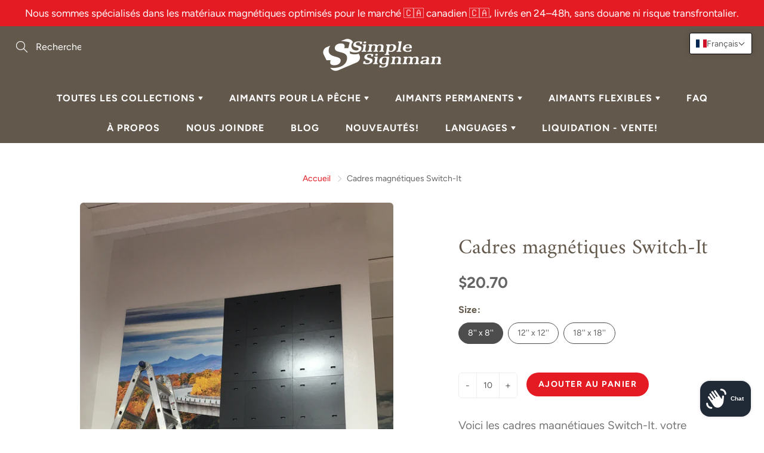

--- FILE ---
content_type: text/html; charset=utf-8
request_url: https://simplesignman.ca/fr/products/cadres-magnetiques-switch-it
body_size: 48230
content:
<!doctype html>
<!--[if IE 9]> <html class="ie9" lang="fr"> <![endif]-->
<!--[if (gt IE 9)|!(IE)]><!--> <html lang="fr"> <!--<![endif]-->
  <head>
    <!-- Basic page needs ================================================== -->
    <meta charset="utf-8">
    <meta name="viewport" content="width=device-width, height=device-height, initial-scale=1.0, maximum-scale=1.0">

    <!-- Title and description ================================================== -->
    <title>
      Cadres magnétiques Switch-It &ndash; Simple Signman
    </title>

    
    <meta name="description" content="Voici les cadres magnétiques Switch-It, votre chef-d&#39;œuvre personnalisable et magnétiquement réceptif ! Choisissez parmi trois tailles (8&quot;x8&quot;, 12&quot; x 12&quot; &amp;amp; 18&quot; x 18&quot;) et embellissez votre espace avec des designs funky qui ne prendront pas trop de place. Un moyen idéal pour égayer les vieux murs ennuyeux et rendre vo">
    

    <!-- Helpers ================================================== -->
    <meta property="og:site_name" content="Simple Signman">
<meta property="og:url" content="https://simplesignman.ca/fr/products/cadres-magnetiques-switch-it">

  <meta property="og:type" content="product">
  <meta property="og:title" content="Cadres magnétiques Switch-It">
  
    
 <meta property="og:image" content="http://simplesignman.ca/cdn/shop/files/Installphoto1_1200x1200.jpg?v=1692626629"><meta property="og:image" content="http://simplesignman.ca/cdn/shop/files/preview_images/863ca754fbf34c7ca6cc0daba7fdd828.thumbnail.0000000000_1200x1200.jpg?v=1692626676">
 <meta property="og:image:secure_url" content="https://simplesignman.ca/cdn/shop/files/Installphoto1_1200x1200.jpg?v=1692626629"><meta property="og:image:secure_url" content="https://simplesignman.ca/cdn/shop/files/preview_images/863ca754fbf34c7ca6cc0daba7fdd828.thumbnail.0000000000_1200x1200.jpg?v=1692626676">
  
  <meta property="og:price:amount" content="20.70">
  <meta property="og:price:currency" content="CAD">
  
  
  	<meta property="og:description" content="Voici les cadres magnétiques Switch-It, votre chef-d&#39;œuvre personnalisable et magnétiquement réceptif ! Choisissez parmi trois tailles (8&quot;x8&quot;, 12&quot; x 12&quot; &amp;amp; 18&quot; x 18&quot;) et embellissez votre espace avec des designs funky qui ne prendront pas trop de place. Un moyen idéal pour égayer les vieux murs ennuyeux et rendre vo">
  

  
  	<meta name="twitter:site" content="@simplesignman1">
  
  <meta name="twitter:card" content="summary">
  
    <meta name="twitter:title" content="Cadres magnétiques Switch-It">
    <meta name="twitter:description" content="Voici les cadres magn&amp;eacute;tiques Switch-It, votre chef-d&#39;&amp;oelig;uvre personnalisable et magn&amp;eacute;tiquement r&amp;eacute;ceptif ! Choisissez parmi trois tailles (8&amp;quot;x8&amp;quot;, 12&amp;quot; x 12&amp;quot; &amp;amp; 18&amp;quot; x 18&amp;quot;) et embellissez votre espace avec des designs funky qui ne prendront pas trop de place. Un moyen id&amp;eacute;al pour &amp;eacute;gayer les vieux murs ennuyeux et rendre votre maison encore plus impressionnante !">
    <meta name="twitter:image" content="https://simplesignman.ca/cdn/shop/files/Installphoto1_medium.jpg?v=1692626629">
    <meta name="twitter:image:width" content="240">
    <meta name="twitter:image:height" content="240">
    

    <link rel="canonical" href="https://simplesignman.ca/fr/products/cadres-magnetiques-switch-it">
    <meta name="theme-color" content="#e51b24">
    
    <link rel="shortcut icon" href="//simplesignman.ca/cdn/shop/files/favicon_simple-singman_32x32.png?v=1613570865" type="image/png">
  	
<style>

  @font-face {
  font-family: Amiri;
  font-weight: 400;
  font-style: normal;
  src: url("//simplesignman.ca/cdn/fonts/amiri/amiri_n4.fee8c3379b68ea3b9c7241a63b8a252071faad52.woff2") format("woff2"),
       url("//simplesignman.ca/cdn/fonts/amiri/amiri_n4.94cde4e18ec8ae53bf8f7240b84e1f76ce23772d.woff") format("woff");
}

  @font-face {
  font-family: Figtree;
  font-weight: 400;
  font-style: normal;
  src: url("//simplesignman.ca/cdn/fonts/figtree/figtree_n4.3c0838aba1701047e60be6a99a1b0a40ce9b8419.woff2") format("woff2"),
       url("//simplesignman.ca/cdn/fonts/figtree/figtree_n4.c0575d1db21fc3821f17fd6617d3dee552312137.woff") format("woff");
}

  @font-face {
  font-family: Figtree;
  font-weight: 700;
  font-style: normal;
  src: url("//simplesignman.ca/cdn/fonts/figtree/figtree_n7.2fd9bfe01586148e644724096c9d75e8c7a90e55.woff2") format("woff2"),
       url("//simplesignman.ca/cdn/fonts/figtree/figtree_n7.ea05de92d862f9594794ab281c4c3a67501ef5fc.woff") format("woff");
}

  @font-face {
  font-family: Figtree;
  font-weight: 400;
  font-style: italic;
  src: url("//simplesignman.ca/cdn/fonts/figtree/figtree_i4.89f7a4275c064845c304a4cf8a4a586060656db2.woff2") format("woff2"),
       url("//simplesignman.ca/cdn/fonts/figtree/figtree_i4.6f955aaaafc55a22ffc1f32ecf3756859a5ad3e2.woff") format("woff");
}

  @font-face {
  font-family: Amiri;
  font-weight: 700;
  font-style: normal;
  src: url("//simplesignman.ca/cdn/fonts/amiri/amiri_n7.18bdf9995a65958ebe1ecc6a8e58369f2e5fde36.woff2") format("woff2"),
       url("//simplesignman.ca/cdn/fonts/amiri/amiri_n7.4018e09897bebe29690de457ff22ede457913518.woff") format("woff");
}


  
  
  
  :root {
    --color-primary: rgb(229, 27, 36);
    --color-primary-rgb: 229, 27, 36;
    --color-primary-lighten-10: rgb(234, 73, 80);
    --color-primary-lighten-15: rgb(237, 96, 102);
    --color-primary-lighten-20: rgb(239, 119, 124);
    --color-primary-lighten-30: rgb(245, 164, 168);
    --color-primary-darken-10: rgb(184, 21, 28);
    --color-primary-darken-15: rgb(161, 18, 25);
    --color-primary-darken-20: rgb(138, 16, 21);
    --color-primary-darken-20-rgb: 138, 16, 21;
    --color-primary-darken-50: rgb(1, 0, 0);
    --color-primary-darken-50-rgb: 1, 0, 0;
    --color-primary-darken-70: rgb(0, 0, 0);
    --color-primary-darken-70-rgb: 0, 0, 0;
    --color-primary-darken-80: rgb(0, 0, 0);
    --color-header: rgb(255, 255, 255);
    --color-header-darken-15: rgb(217, 217, 217);
    --color-heading: rgb(99, 88, 76);
    --color-body: rgb(102, 101, 101);
    --color-alternative-headings: rgb(69, 69, 69);
    --color-alternative: rgb(102, 101, 101);
    --color-alternative-darken-15: rgb(64, 63, 63);
    --color-alternative-darken-25: rgb(38, 38, 38);
    --color-btn: rgb(255, 255, 255);
    --color-btn-darken-15: rgb(217, 217, 217);
    --color-footer: rgb(255, 255, 255);
    --color-footer-heading: rgb(255, 255, 255);
    --color-footer-link: rgb(189, 189, 189);
    --color-footer-link-darken-15: rgb(151, 151, 151);
    --color-price: rgb(189, 189, 189);
    --color-bg-nav: rgb(99, 88, 76);
    --color-bg-nav-darken-10: rgb(70, 62, 54);
    --color-bg-nav-darken-15: rgb(56, 50, 43);
    --color-bg-body: rgb(255, 255, 255);
    --color-bg-alternative: rgb(189, 189, 189);
    --color-bg-sale-label: rgb(229, 27, 36);
    --color-shadow-sale-label: rgba(161, 18, 25, 0.25);
    --color-bg-footer: rgb(69, 69, 69);
    --color-bg-footer-darken-10: rgb(44, 44, 44);

    --font-family: Figtree, sans-serif;
    --font-family-header: Amiri, serif;
    --font-size: 16px;
    --font-size-header: 26px;
    --font-size-logo: 24px;
    --font-size-title-bar: 58px;
    --font-size-nav-header: 16px;
    --font-size-rte: 19px;
    --font-size-rte-header: 30px;
    --font-weight: 400;
    --font-weight-bolder: 700;
    --font-weight-header: 400;
    --font-weight-title-bar: normal;
    --font-weight-nav: 600;
    --font-weight-section-title: bold;
    --font-style: normal;
    --font-style-header: normal;

    --text-transform-title-bar: uppercase;
    --text-transform-nav: uppercase;
    --text-transform-section-title: uppercase;

    --opacity-overlay-page-header: 0.6;

    --height-product-image: 250px;

    --url-svg-check: url(//simplesignman.ca/cdn/shop/t/8/assets/icon-check.svg?v=44035190528443430271619790797);
  }
</style>
<link href="//simplesignman.ca/cdn/shop/t/8/assets/apps.css?v=105205638759803146001619790789" rel="stylesheet" type="text/css" media="all" />
    <link href="//simplesignman.ca/cdn/shop/t/8/assets/styles.css?v=71058009114436419811619790806" rel="stylesheet" type="text/css" media="all" />
    <link href="//simplesignman.ca/cdn/shop/t/8/assets/custom.css?v=144678876051497323311619790822" rel="stylesheet" type="text/css" media="all" />

    <!-- Header hook for plugins ================================================== -->
    <script>window.performance && window.performance.mark && window.performance.mark('shopify.content_for_header.start');</script><meta name="facebook-domain-verification" content="n63lw9newfr07b6urq1gk6ul6kowb1">
<meta name="google-site-verification" content="DxdnHI9icEiOtEmEi10_U8JuxATfUaxYqMiKM9pea_Q">
<meta name="facebook-domain-verification" content="ywlrtox01zfwlghxqpdni97pxzoe81">
<meta id="shopify-digital-wallet" name="shopify-digital-wallet" content="/51461095611/digital_wallets/dialog">
<meta name="shopify-checkout-api-token" content="0d0c6c64915e278058d5565ff087d2fb">
<link rel="alternate" hreflang="x-default" href="https://simplesignman.ca/products/switch-it-magnetic-frames">
<link rel="alternate" hreflang="en" href="https://simplesignman.ca/products/switch-it-magnetic-frames">
<link rel="alternate" hreflang="fr" href="https://simplesignman.ca/fr/products/cadres-magnetiques-switch-it">
<link rel="alternate" type="application/json+oembed" href="https://simplesignman.ca/fr/products/cadres-magnetiques-switch-it.oembed">
<script async="async" src="/checkouts/internal/preloads.js?locale=fr-CA"></script>
<link rel="preconnect" href="https://shop.app" crossorigin="anonymous">
<script async="async" src="https://shop.app/checkouts/internal/preloads.js?locale=fr-CA&shop_id=51461095611" crossorigin="anonymous"></script>
<script id="apple-pay-shop-capabilities" type="application/json">{"shopId":51461095611,"countryCode":"CA","currencyCode":"CAD","merchantCapabilities":["supports3DS"],"merchantId":"gid:\/\/shopify\/Shop\/51461095611","merchantName":"Simple Signman","requiredBillingContactFields":["postalAddress","email"],"requiredShippingContactFields":["postalAddress","email"],"shippingType":"shipping","supportedNetworks":["visa","masterCard","amex","discover","interac","jcb"],"total":{"type":"pending","label":"Simple Signman","amount":"1.00"},"shopifyPaymentsEnabled":true,"supportsSubscriptions":true}</script>
<script id="shopify-features" type="application/json">{"accessToken":"0d0c6c64915e278058d5565ff087d2fb","betas":["rich-media-storefront-analytics"],"domain":"simplesignman.ca","predictiveSearch":true,"shopId":51461095611,"locale":"fr"}</script>
<script>var Shopify = Shopify || {};
Shopify.shop = "simple-signman.myshopify.com";
Shopify.locale = "fr";
Shopify.currency = {"active":"CAD","rate":"1.0"};
Shopify.country = "CA";
Shopify.theme = {"name":"Galleria_LIVE","id":122608484539,"schema_name":"Galleria","schema_version":"2.4.1","theme_store_id":851,"role":"main"};
Shopify.theme.handle = "null";
Shopify.theme.style = {"id":null,"handle":null};
Shopify.cdnHost = "simplesignman.ca/cdn";
Shopify.routes = Shopify.routes || {};
Shopify.routes.root = "/fr/";</script>
<script type="module">!function(o){(o.Shopify=o.Shopify||{}).modules=!0}(window);</script>
<script>!function(o){function n(){var o=[];function n(){o.push(Array.prototype.slice.apply(arguments))}return n.q=o,n}var t=o.Shopify=o.Shopify||{};t.loadFeatures=n(),t.autoloadFeatures=n()}(window);</script>
<script>
  window.ShopifyPay = window.ShopifyPay || {};
  window.ShopifyPay.apiHost = "shop.app\/pay";
  window.ShopifyPay.redirectState = null;
</script>
<script id="shop-js-analytics" type="application/json">{"pageType":"product"}</script>
<script defer="defer" async type="module" src="//simplesignman.ca/cdn/shopifycloud/shop-js/modules/v2/client.init-shop-cart-sync_BcDpqI9l.fr.esm.js"></script>
<script defer="defer" async type="module" src="//simplesignman.ca/cdn/shopifycloud/shop-js/modules/v2/chunk.common_a1Rf5Dlz.esm.js"></script>
<script defer="defer" async type="module" src="//simplesignman.ca/cdn/shopifycloud/shop-js/modules/v2/chunk.modal_Djra7sW9.esm.js"></script>
<script type="module">
  await import("//simplesignman.ca/cdn/shopifycloud/shop-js/modules/v2/client.init-shop-cart-sync_BcDpqI9l.fr.esm.js");
await import("//simplesignman.ca/cdn/shopifycloud/shop-js/modules/v2/chunk.common_a1Rf5Dlz.esm.js");
await import("//simplesignman.ca/cdn/shopifycloud/shop-js/modules/v2/chunk.modal_Djra7sW9.esm.js");

  window.Shopify.SignInWithShop?.initShopCartSync?.({"fedCMEnabled":true,"windoidEnabled":true});

</script>
<script>
  window.Shopify = window.Shopify || {};
  if (!window.Shopify.featureAssets) window.Shopify.featureAssets = {};
  window.Shopify.featureAssets['shop-js'] = {"shop-cart-sync":["modules/v2/client.shop-cart-sync_BLrx53Hf.fr.esm.js","modules/v2/chunk.common_a1Rf5Dlz.esm.js","modules/v2/chunk.modal_Djra7sW9.esm.js"],"init-fed-cm":["modules/v2/client.init-fed-cm_C8SUwJ8U.fr.esm.js","modules/v2/chunk.common_a1Rf5Dlz.esm.js","modules/v2/chunk.modal_Djra7sW9.esm.js"],"shop-cash-offers":["modules/v2/client.shop-cash-offers_BBp_MjBM.fr.esm.js","modules/v2/chunk.common_a1Rf5Dlz.esm.js","modules/v2/chunk.modal_Djra7sW9.esm.js"],"shop-login-button":["modules/v2/client.shop-login-button_Dw6kG_iO.fr.esm.js","modules/v2/chunk.common_a1Rf5Dlz.esm.js","modules/v2/chunk.modal_Djra7sW9.esm.js"],"pay-button":["modules/v2/client.pay-button_BJDaAh68.fr.esm.js","modules/v2/chunk.common_a1Rf5Dlz.esm.js","modules/v2/chunk.modal_Djra7sW9.esm.js"],"shop-button":["modules/v2/client.shop-button_DBWL94V3.fr.esm.js","modules/v2/chunk.common_a1Rf5Dlz.esm.js","modules/v2/chunk.modal_Djra7sW9.esm.js"],"avatar":["modules/v2/client.avatar_BTnouDA3.fr.esm.js"],"init-windoid":["modules/v2/client.init-windoid_77FSIiws.fr.esm.js","modules/v2/chunk.common_a1Rf5Dlz.esm.js","modules/v2/chunk.modal_Djra7sW9.esm.js"],"init-shop-for-new-customer-accounts":["modules/v2/client.init-shop-for-new-customer-accounts_QoC3RJm9.fr.esm.js","modules/v2/client.shop-login-button_Dw6kG_iO.fr.esm.js","modules/v2/chunk.common_a1Rf5Dlz.esm.js","modules/v2/chunk.modal_Djra7sW9.esm.js"],"init-shop-email-lookup-coordinator":["modules/v2/client.init-shop-email-lookup-coordinator_D4ioGzPw.fr.esm.js","modules/v2/chunk.common_a1Rf5Dlz.esm.js","modules/v2/chunk.modal_Djra7sW9.esm.js"],"init-shop-cart-sync":["modules/v2/client.init-shop-cart-sync_BcDpqI9l.fr.esm.js","modules/v2/chunk.common_a1Rf5Dlz.esm.js","modules/v2/chunk.modal_Djra7sW9.esm.js"],"shop-toast-manager":["modules/v2/client.shop-toast-manager_B-eIbpHW.fr.esm.js","modules/v2/chunk.common_a1Rf5Dlz.esm.js","modules/v2/chunk.modal_Djra7sW9.esm.js"],"init-customer-accounts":["modules/v2/client.init-customer-accounts_BcBSUbIK.fr.esm.js","modules/v2/client.shop-login-button_Dw6kG_iO.fr.esm.js","modules/v2/chunk.common_a1Rf5Dlz.esm.js","modules/v2/chunk.modal_Djra7sW9.esm.js"],"init-customer-accounts-sign-up":["modules/v2/client.init-customer-accounts-sign-up_DvG__VHD.fr.esm.js","modules/v2/client.shop-login-button_Dw6kG_iO.fr.esm.js","modules/v2/chunk.common_a1Rf5Dlz.esm.js","modules/v2/chunk.modal_Djra7sW9.esm.js"],"shop-follow-button":["modules/v2/client.shop-follow-button_Dnx6fDH9.fr.esm.js","modules/v2/chunk.common_a1Rf5Dlz.esm.js","modules/v2/chunk.modal_Djra7sW9.esm.js"],"checkout-modal":["modules/v2/client.checkout-modal_BDH3MUqJ.fr.esm.js","modules/v2/chunk.common_a1Rf5Dlz.esm.js","modules/v2/chunk.modal_Djra7sW9.esm.js"],"shop-login":["modules/v2/client.shop-login_CV9Paj8R.fr.esm.js","modules/v2/chunk.common_a1Rf5Dlz.esm.js","modules/v2/chunk.modal_Djra7sW9.esm.js"],"lead-capture":["modules/v2/client.lead-capture_DGQOTB4e.fr.esm.js","modules/v2/chunk.common_a1Rf5Dlz.esm.js","modules/v2/chunk.modal_Djra7sW9.esm.js"],"payment-terms":["modules/v2/client.payment-terms_BQYK7nq4.fr.esm.js","modules/v2/chunk.common_a1Rf5Dlz.esm.js","modules/v2/chunk.modal_Djra7sW9.esm.js"]};
</script>
<script>(function() {
  var isLoaded = false;
  function asyncLoad() {
    if (isLoaded) return;
    isLoaded = true;
    var urls = ["https:\/\/chimpstatic.com\/mcjs-connected\/js\/users\/6359679b1636ec9002a2534cd\/f30950847119fc64ea4ba6ccd.js?shop=simple-signman.myshopify.com","https:\/\/cp.boldapps.net\/csp_install_check.js?shop=simple-signman.myshopify.com"];
    for (var i = 0; i < urls.length; i++) {
      var s = document.createElement('script');
      s.type = 'text/javascript';
      s.async = true;
      s.src = urls[i];
      var x = document.getElementsByTagName('script')[0];
      x.parentNode.insertBefore(s, x);
    }
  };
  if(window.attachEvent) {
    window.attachEvent('onload', asyncLoad);
  } else {
    window.addEventListener('load', asyncLoad, false);
  }
})();</script>
<script id="__st">var __st={"a":51461095611,"offset":-18000,"reqid":"c08644b6-2a11-4a6b-bbf0-46fc2a21db67-1769137927","pageurl":"simplesignman.ca\/fr\/products\/cadres-magnetiques-switch-it","u":"fcd3fd0f5001","p":"product","rtyp":"product","rid":8137454190819};</script>
<script>window.ShopifyPaypalV4VisibilityTracking = true;</script>
<script id="captcha-bootstrap">!function(){'use strict';const t='contact',e='account',n='new_comment',o=[[t,t],['blogs',n],['comments',n],[t,'customer']],c=[[e,'customer_login'],[e,'guest_login'],[e,'recover_customer_password'],[e,'create_customer']],r=t=>t.map((([t,e])=>`form[action*='/${t}']:not([data-nocaptcha='true']) input[name='form_type'][value='${e}']`)).join(','),a=t=>()=>t?[...document.querySelectorAll(t)].map((t=>t.form)):[];function s(){const t=[...o],e=r(t);return a(e)}const i='password',u='form_key',d=['recaptcha-v3-token','g-recaptcha-response','h-captcha-response',i],f=()=>{try{return window.sessionStorage}catch{return}},m='__shopify_v',_=t=>t.elements[u];function p(t,e,n=!1){try{const o=window.sessionStorage,c=JSON.parse(o.getItem(e)),{data:r}=function(t){const{data:e,action:n}=t;return t[m]||n?{data:e,action:n}:{data:t,action:n}}(c);for(const[e,n]of Object.entries(r))t.elements[e]&&(t.elements[e].value=n);n&&o.removeItem(e)}catch(o){console.error('form repopulation failed',{error:o})}}const l='form_type',E='cptcha';function T(t){t.dataset[E]=!0}const w=window,h=w.document,L='Shopify',v='ce_forms',y='captcha';let A=!1;((t,e)=>{const n=(g='f06e6c50-85a8-45c8-87d0-21a2b65856fe',I='https://cdn.shopify.com/shopifycloud/storefront-forms-hcaptcha/ce_storefront_forms_captcha_hcaptcha.v1.5.2.iife.js',D={infoText:'Protégé par hCaptcha',privacyText:'Confidentialité',termsText:'Conditions'},(t,e,n)=>{const o=w[L][v],c=o.bindForm;if(c)return c(t,g,e,D).then(n);var r;o.q.push([[t,g,e,D],n]),r=I,A||(h.body.append(Object.assign(h.createElement('script'),{id:'captcha-provider',async:!0,src:r})),A=!0)});var g,I,D;w[L]=w[L]||{},w[L][v]=w[L][v]||{},w[L][v].q=[],w[L][y]=w[L][y]||{},w[L][y].protect=function(t,e){n(t,void 0,e),T(t)},Object.freeze(w[L][y]),function(t,e,n,w,h,L){const[v,y,A,g]=function(t,e,n){const i=e?o:[],u=t?c:[],d=[...i,...u],f=r(d),m=r(i),_=r(d.filter((([t,e])=>n.includes(e))));return[a(f),a(m),a(_),s()]}(w,h,L),I=t=>{const e=t.target;return e instanceof HTMLFormElement?e:e&&e.form},D=t=>v().includes(t);t.addEventListener('submit',(t=>{const e=I(t);if(!e)return;const n=D(e)&&!e.dataset.hcaptchaBound&&!e.dataset.recaptchaBound,o=_(e),c=g().includes(e)&&(!o||!o.value);(n||c)&&t.preventDefault(),c&&!n&&(function(t){try{if(!f())return;!function(t){const e=f();if(!e)return;const n=_(t);if(!n)return;const o=n.value;o&&e.removeItem(o)}(t);const e=Array.from(Array(32),(()=>Math.random().toString(36)[2])).join('');!function(t,e){_(t)||t.append(Object.assign(document.createElement('input'),{type:'hidden',name:u})),t.elements[u].value=e}(t,e),function(t,e){const n=f();if(!n)return;const o=[...t.querySelectorAll(`input[type='${i}']`)].map((({name:t})=>t)),c=[...d,...o],r={};for(const[a,s]of new FormData(t).entries())c.includes(a)||(r[a]=s);n.setItem(e,JSON.stringify({[m]:1,action:t.action,data:r}))}(t,e)}catch(e){console.error('failed to persist form',e)}}(e),e.submit())}));const S=(t,e)=>{t&&!t.dataset[E]&&(n(t,e.some((e=>e===t))),T(t))};for(const o of['focusin','change'])t.addEventListener(o,(t=>{const e=I(t);D(e)&&S(e,y())}));const B=e.get('form_key'),M=e.get(l),P=B&&M;t.addEventListener('DOMContentLoaded',(()=>{const t=y();if(P)for(const e of t)e.elements[l].value===M&&p(e,B);[...new Set([...A(),...v().filter((t=>'true'===t.dataset.shopifyCaptcha))])].forEach((e=>S(e,t)))}))}(h,new URLSearchParams(w.location.search),n,t,e,['guest_login'])})(!0,!0)}();</script>
<script integrity="sha256-4kQ18oKyAcykRKYeNunJcIwy7WH5gtpwJnB7kiuLZ1E=" data-source-attribution="shopify.loadfeatures" defer="defer" src="//simplesignman.ca/cdn/shopifycloud/storefront/assets/storefront/load_feature-a0a9edcb.js" crossorigin="anonymous"></script>
<script crossorigin="anonymous" defer="defer" src="//simplesignman.ca/cdn/shopifycloud/storefront/assets/shopify_pay/storefront-65b4c6d7.js?v=20250812"></script>
<script data-source-attribution="shopify.dynamic_checkout.dynamic.init">var Shopify=Shopify||{};Shopify.PaymentButton=Shopify.PaymentButton||{isStorefrontPortableWallets:!0,init:function(){window.Shopify.PaymentButton.init=function(){};var t=document.createElement("script");t.src="https://simplesignman.ca/cdn/shopifycloud/portable-wallets/latest/portable-wallets.fr.js",t.type="module",document.head.appendChild(t)}};
</script>
<script data-source-attribution="shopify.dynamic_checkout.buyer_consent">
  function portableWalletsHideBuyerConsent(e){var t=document.getElementById("shopify-buyer-consent"),n=document.getElementById("shopify-subscription-policy-button");t&&n&&(t.classList.add("hidden"),t.setAttribute("aria-hidden","true"),n.removeEventListener("click",e))}function portableWalletsShowBuyerConsent(e){var t=document.getElementById("shopify-buyer-consent"),n=document.getElementById("shopify-subscription-policy-button");t&&n&&(t.classList.remove("hidden"),t.removeAttribute("aria-hidden"),n.addEventListener("click",e))}window.Shopify?.PaymentButton&&(window.Shopify.PaymentButton.hideBuyerConsent=portableWalletsHideBuyerConsent,window.Shopify.PaymentButton.showBuyerConsent=portableWalletsShowBuyerConsent);
</script>
<script data-source-attribution="shopify.dynamic_checkout.cart.bootstrap">document.addEventListener("DOMContentLoaded",(function(){function t(){return document.querySelector("shopify-accelerated-checkout-cart, shopify-accelerated-checkout")}if(t())Shopify.PaymentButton.init();else{new MutationObserver((function(e,n){t()&&(Shopify.PaymentButton.init(),n.disconnect())})).observe(document.body,{childList:!0,subtree:!0})}}));
</script>
<link id="shopify-accelerated-checkout-styles" rel="stylesheet" media="screen" href="https://simplesignman.ca/cdn/shopifycloud/portable-wallets/latest/accelerated-checkout-backwards-compat.css" crossorigin="anonymous">
<style id="shopify-accelerated-checkout-cart">
        #shopify-buyer-consent {
  margin-top: 1em;
  display: inline-block;
  width: 100%;
}

#shopify-buyer-consent.hidden {
  display: none;
}

#shopify-subscription-policy-button {
  background: none;
  border: none;
  padding: 0;
  text-decoration: underline;
  font-size: inherit;
  cursor: pointer;
}

#shopify-subscription-policy-button::before {
  box-shadow: none;
}

      </style>

<script>window.performance && window.performance.mark && window.performance.mark('shopify.content_for_header.end');</script>

<script>window.BOLD = window.BOLD || {};
    window.BOLD.common = window.BOLD.common || {};
    window.BOLD.common.Shopify = window.BOLD.common.Shopify || {};
    window.BOLD.common.Shopify.shop = {
      domain: 'simplesignman.ca',
      permanent_domain: 'simple-signman.myshopify.com',
      url: 'https://simplesignman.ca',
      secure_url: 'https://simplesignman.ca',
      money_format: "${{amount}}",
      currency: "CAD"
    };
    window.BOLD.common.Shopify.customer = {
      id: null,
      tags: null,
    };
    window.BOLD.common.Shopify.cart = {"note":null,"attributes":{},"original_total_price":0,"total_price":0,"total_discount":0,"total_weight":0.0,"item_count":0,"items":[],"requires_shipping":false,"currency":"CAD","items_subtotal_price":0,"cart_level_discount_applications":[],"checkout_charge_amount":0};
    window.BOLD.common.template = 'product';window.BOLD.common.Shopify.formatMoney = function(money, format) {
        function n(t, e) {
            return "undefined" == typeof t ? e : t
        }
        function r(t, e, r, i) {
            if (e = n(e, 2),
                r = n(r, ","),
                i = n(i, "."),
            isNaN(t) || null == t)
                return 0;
            t = (t / 100).toFixed(e);
            var o = t.split(".")
                , a = o[0].replace(/(\d)(?=(\d\d\d)+(?!\d))/g, "$1" + r)
                , s = o[1] ? i + o[1] : "";
            return a + s
        }
        "string" == typeof money && (money = money.replace(".", ""));
        var i = ""
            , o = /\{\{\s*(\w+)\s*\}\}/
            , a = format || window.BOLD.common.Shopify.shop.money_format || window.Shopify.money_format || "$ {{ amount }}";
        switch (a.match(o)[1]) {
            case "amount":
                i = r(money, 2, ",", ".");
                break;
            case "amount_no_decimals":
                i = r(money, 0, ",", ".");
                break;
            case "amount_with_comma_separator":
                i = r(money, 2, ".", ",");
                break;
            case "amount_no_decimals_with_comma_separator":
                i = r(money, 0, ".", ",");
                break;
            case "amount_with_space_separator":
                i = r(money, 2, " ", ",");
                break;
            case "amount_no_decimals_with_space_separator":
                i = r(money, 0, " ", ",");
                break;
            case "amount_with_apostrophe_separator":
                i = r(money, 2, "'", ".");
                break;
        }
        return a.replace(o, i);
    };
    window.BOLD.common.Shopify.saveProduct = function (handle, product) {
      if (typeof handle === 'string' && typeof window.BOLD.common.Shopify.products[handle] === 'undefined') {
        if (typeof product === 'number') {
          window.BOLD.common.Shopify.handles[product] = handle;
          product = { id: product };
        }
        window.BOLD.common.Shopify.products[handle] = product;
      }
    };
    window.BOLD.common.Shopify.saveVariant = function (variant_id, variant) {
      if (typeof variant_id === 'number' && typeof window.BOLD.common.Shopify.variants[variant_id] === 'undefined') {
        window.BOLD.common.Shopify.variants[variant_id] = variant;
      }
    };window.BOLD.common.Shopify.products = window.BOLD.common.Shopify.products || {};
    window.BOLD.common.Shopify.variants = window.BOLD.common.Shopify.variants || {};
    window.BOLD.common.Shopify.handles = window.BOLD.common.Shopify.handles || {};window.BOLD.common.Shopify.handle = "cadres-magnetiques-switch-it"
window.BOLD.common.Shopify.saveProduct("cadres-magnetiques-switch-it", 8137454190819);window.BOLD.common.Shopify.saveVariant(43957670478051, { product_id: 8137454190819, product_handle: "cadres-magnetiques-switch-it", price: 2070, group_id: '', csp_metafield: {"default~1":"%,1,,2,,0","default~10":"$,18.5,,2,,0","default~22":"$,16.85,,2,,0","default~220":"$,14.25,,2,,0","default~44":"$,15.5,,2,,0","default~5":"$,20.7,,2,,0"}});window.BOLD.common.Shopify.saveVariant(43957670576355, { product_id: 8137454190819, product_handle: "cadres-magnetiques-switch-it", price: 2695, group_id: '', csp_metafield: {"default~1":"%,1,,2,,0","default~10":"$,24.75,,2,,0","default~18":"$,22.5,,2,,0","default~180":"$,19.75,,2,,0","default~5":"$,26.95,,2,,0","default~90":"$,20.6,,2,,0"}});window.BOLD.common.Shopify.saveVariant(43957670609123, { product_id: 8137454190819, product_handle: "cadres-magnetiques-switch-it", price: 3450, group_id: '', csp_metafield: {"default~1":"%,1,,2,,0","default~10":"$,32.25,,2,,0","default~100":"$,28.85,,2,,0","default~200":"$,27.5,,2,,0","default~5":"$,34.5,,2,,0","default~50":"$,30.5,,2,,0"}});window.BOLD.apps_installed = {"Customer Pricing":2} || {};window.BOLD.common.Shopify.metafields = window.BOLD.common.Shopify.metafields || {};window.BOLD.common.Shopify.metafields["bold_rp"] = {};window.BOLD.common.Shopify.metafields["bold_csp_defaults"] = {};window.BOLD.common.cacheParams = window.BOLD.common.cacheParams || {};
    window.BOLD.common.cacheParams.csp = 1651755884;
</script><script src="https://cp.boldapps.net/js/csp.js" type="text/javascript"></script>
<script>
          var currentScript = document.currentScript || document.scripts[document.scripts.length - 1];
          var boldVariantIds =[43957670478051,43957670576355,43957670609123];
          var boldProductHandle ="cadres-magnetiques-switch-it";
          var BOLD = BOLD || {};
          BOLD.products = BOLD.products || {};
          BOLD.variant_lookup = BOLD.variant_lookup || {};
          if (window.BOLD && !BOLD.common) {
              BOLD.common = BOLD.common || {};
              BOLD.common.Shopify = BOLD.common.Shopify || {};
              window.BOLD.common.Shopify.products = window.BOLD.common.Shopify.products || {};
              window.BOLD.common.Shopify.variants = window.BOLD.common.Shopify.variants || {};
              window.BOLD.common.Shopify.handles = window.BOLD.common.Shopify.handles || {};
              window.BOLD.common.Shopify.saveProduct = function (handle, product) {
                  if (typeof handle === 'string' && typeof window.BOLD.common.Shopify.products[handle] === 'undefined') {
                      if (typeof product === 'number') {
                          window.BOLD.common.Shopify.handles[product] = handle;
                          product = { id: product };
                      }
                      window.BOLD.common.Shopify.products[handle] = product;
                  }
              };
              window.BOLD.common.Shopify.saveVariant = function (variant_id, variant) {
                  if (typeof variant_id === 'number' && typeof window.BOLD.common.Shopify.variants[variant_id] === 'undefined') {
                      window.BOLD.common.Shopify.variants[variant_id] = variant;
                  }
              };
          }

          for (var boldIndex = 0; boldIndex < boldVariantIds.length; boldIndex = boldIndex + 1) {
            BOLD.variant_lookup[boldVariantIds[boldIndex]] = boldProductHandle;
          }

          BOLD.products[boldProductHandle] ={
    "id":8137454190819,
    "title":"Cadres magnétiques Switch-It","handle":"cadres-magnetiques-switch-it",
    "description":"\u003cspan style=\"\" \u003eVoici les cadres magn\u0026eacute;tiques Switch-It, votre chef-d'\u0026oelig;uvre personnalisable et magn\u0026eacute;tiquement r\u0026eacute;ceptif ! Choisissez parmi trois tailles (8\u0026quot;x8\u0026quot;, 12\u0026quot; x 12\u0026quot; \u0026amp; 18\u0026quot; x 18\u0026quot;) et embellissez votre espace avec des designs funky qui ne prendront pas trop de place. Un moyen id\u0026eacute;al pour \u0026eacute;gayer les vieux murs ennuyeux et rendre votre maison encore plus impressionnante !\u003c\/span\u003e",
    "published_at":"2023-08-21T10:17:55",
    "created_at":"2023-08-21T10:03:47",
    "vendor":"Simple Signman",
    "type":"Flexible",
    "tags":["Magnetic Receptive Materials","min_salable_qty_10","New Products","Printable"],
    "price":2070,
    "price_min":2070,
    "price_max":3450,
    "price_varies":true,
    "compare_at_price":null,
    "compare_at_price_min":0,
    "compare_at_price_max":0,
    "compare_at_price_varies":true,
    "all_variant_ids":[43957670478051,43957670576355,43957670609123],
    "variants":[


{
  "id":43957670478051,
  "product_id":8137454190819,
  "product_handle":"cadres-magnetiques-switch-it",
  "title":"8'' x 8''",
  "option1":"8'' x 8''",
  "option2":null,
  "option3":null,
  "sku":"SMF01",
  "requires_shipping":true,
  "taxable":true,
  "featured_media":null,
  "featured_image":null,"image_id":null,
  "available":true,
  "name":"Cadres magnétiques Switch-It - 8'' x 8''",
  "options":["8'' x 8''"],
  "price":2070,
  "weight":907,
  "compare_at_price":null,
  "inventory_quantity":100,
  "inventory_management":"shopify",
  "inventory_policy":"continue",
  "inventory_in_cart":0,
  "inventory_remaining":100,
  "incoming":false,
  "next_incoming_date":null,
  "taxable":true,
  "barcode":""
},


{
  "id":43957670576355,
  "product_id":8137454190819,
  "product_handle":"cadres-magnetiques-switch-it",
  "title":"12'' x 12''",
  "option1":"12'' x 12''",
  "option2":null,
  "option3":null,
  "sku":"SMF02",
  "requires_shipping":true,
  "taxable":true,
  "featured_media":null,
  "featured_image":null,"image_id":null,
  "available":true,
  "name":"Cadres magnétiques Switch-It - 12'' x 12''",
  "options":["12'' x 12''"],
  "price":2695,
  "weight":907,
  "compare_at_price":null,
  "inventory_quantity":99,
  "inventory_management":"shopify",
  "inventory_policy":"continue",
  "inventory_in_cart":0,
  "inventory_remaining":99,
  "incoming":false,
  "next_incoming_date":null,
  "taxable":true,
  "barcode":""
},


{
  "id":43957670609123,
  "product_id":8137454190819,
  "product_handle":"cadres-magnetiques-switch-it",
  "title":"18'' x 18''",
  "option1":"18'' x 18''",
  "option2":null,
  "option3":null,
  "sku":"SMF03",
  "requires_shipping":true,
  "taxable":true,
  "featured_media":null,
  "featured_image":null,"image_id":null,
  "available":true,
  "name":"Cadres magnétiques Switch-It - 18'' x 18''",
  "options":["18'' x 18''"],
  "price":3450,
  "weight":907,
  "compare_at_price":null,
  "inventory_quantity":87,
  "inventory_management":"shopify",
  "inventory_policy":"continue",
  "inventory_in_cart":0,
  "inventory_remaining":87,
  "incoming":false,
  "next_incoming_date":null,
  "taxable":true,
  "barcode":""
}],
    "available":true,"images":["\/\/simplesignman.ca\/cdn\/shop\/files\/Installphoto1.jpg?v=1692626629"],"featured_image":"\/\/simplesignman.ca\/cdn\/shop\/files\/Installphoto1.jpg?v=1692626629",
    "options":["Size"],
    "url":"\/fr\/products\/cadres-magnetiques-switch-it","min": 0};var boldCSPMetafields = {43957670478051:{"default~1":"%,1,,2,,0","default~10":"$,18.5,,2,,0","default~22":"$,16.85,,2,,0","default~220":"$,14.25,,2,,0","default~44":"$,15.5,,2,,0","default~5":"$,20.7,,2,,0"},43957670576355:{"default~1":"%,1,,2,,0","default~10":"$,24.75,,2,,0","default~18":"$,22.5,,2,,0","default~180":"$,19.75,,2,,0","default~5":"$,26.95,,2,,0","default~90":"$,20.6,,2,,0"},43957670609123:{"default~1":"%,1,,2,,0","default~10":"$,32.25,,2,,0","default~100":"$,28.85,,2,,0","default~200":"$,27.5,,2,,0","default~5":"$,34.5,,2,,0","default~50":"$,30.5,,2,,0"}};
          var boldTempProduct ={"id":8137454190819,"title":"Cadres magnétiques Switch-It","handle":"cadres-magnetiques-switch-it","description":"\u003cspan style=\"\" \u003eVoici les cadres magn\u0026eacute;tiques Switch-It, votre chef-d'\u0026oelig;uvre personnalisable et magn\u0026eacute;tiquement r\u0026eacute;ceptif ! Choisissez parmi trois tailles (8\u0026quot;x8\u0026quot;, 12\u0026quot; x 12\u0026quot; \u0026amp; 18\u0026quot; x 18\u0026quot;) et embellissez votre espace avec des designs funky qui ne prendront pas trop de place. Un moyen id\u0026eacute;al pour \u0026eacute;gayer les vieux murs ennuyeux et rendre votre maison encore plus impressionnante !\u003c\/span\u003e","published_at":"2023-08-21T10:17:55-04:00","created_at":"2023-08-21T10:03:47-04:00","vendor":"Simple Signman","type":"Flexible","tags":["Magnetic Receptive Materials","min_salable_qty_10","New Products","Printable"],"price":2070,"price_min":2070,"price_max":3450,"available":true,"price_varies":true,"compare_at_price":null,"compare_at_price_min":0,"compare_at_price_max":0,"compare_at_price_varies":false,"variants":[{"id":43957670478051,"title":"8'' x 8''","option1":"8'' x 8''","option2":null,"option3":null,"sku":"SMF01","requires_shipping":true,"taxable":true,"featured_image":null,"available":true,"name":"Cadres magnétiques Switch-It - 8'' x 8''","public_title":"8'' x 8''","options":["8'' x 8''"],"price":2070,"weight":907,"compare_at_price":null,"inventory_management":"shopify","barcode":"","requires_selling_plan":false,"selling_plan_allocations":[]},{"id":43957670576355,"title":"12'' x 12''","option1":"12'' x 12''","option2":null,"option3":null,"sku":"SMF02","requires_shipping":true,"taxable":true,"featured_image":null,"available":true,"name":"Cadres magnétiques Switch-It - 12'' x 12''","public_title":"12'' x 12''","options":["12'' x 12''"],"price":2695,"weight":907,"compare_at_price":null,"inventory_management":"shopify","barcode":"","requires_selling_plan":false,"selling_plan_allocations":[]},{"id":43957670609123,"title":"18'' x 18''","option1":"18'' x 18''","option2":null,"option3":null,"sku":"SMF03","requires_shipping":true,"taxable":true,"featured_image":null,"available":true,"name":"Cadres magnétiques Switch-It - 18'' x 18''","public_title":"18'' x 18''","options":["18'' x 18''"],"price":3450,"weight":907,"compare_at_price":null,"inventory_management":"shopify","barcode":"","requires_selling_plan":false,"selling_plan_allocations":[]}],"images":["\/\/simplesignman.ca\/cdn\/shop\/files\/Installphoto1.jpg?v=1692626629"],"featured_image":"\/\/simplesignman.ca\/cdn\/shop\/files\/Installphoto1.jpg?v=1692626629","options":["Size"],"media":[{"alt":null,"id":32657958207715,"position":1,"preview_image":{"aspect_ratio":0.75,"height":1440,"width":1080,"src":"\/\/simplesignman.ca\/cdn\/shop\/files\/Installphoto1.jpg?v=1692626629"},"aspect_ratio":0.75,"height":1440,"media_type":"image","src":"\/\/simplesignman.ca\/cdn\/shop\/files\/Installphoto1.jpg?v=1692626629","width":1080},{"alt":null,"id":32657958240483,"position":2,"preview_image":{"aspect_ratio":1.778,"height":720,"width":1280,"src":"\/\/simplesignman.ca\/cdn\/shop\/files\/preview_images\/863ca754fbf34c7ca6cc0daba7fdd828.thumbnail.0000000000.jpg?v=1692626676"},"aspect_ratio":1.775,"duration":129000,"media_type":"video","sources":[{"format":"mp4","height":480,"mime_type":"video\/mp4","url":"\/\/simplesignman.ca\/cdn\/shop\/videos\/c\/vp\/863ca754fbf34c7ca6cc0daba7fdd828\/863ca754fbf34c7ca6cc0daba7fdd828.SD-480p-0.9Mbps-17535054.mp4?v=0","width":852},{"format":"mp4","height":720,"mime_type":"video\/mp4","url":"\/\/simplesignman.ca\/cdn\/shop\/videos\/c\/vp\/863ca754fbf34c7ca6cc0daba7fdd828\/863ca754fbf34c7ca6cc0daba7fdd828.HD-720p-1.6Mbps-17535054.mp4?v=0","width":1280},{"format":"m3u8","height":720,"mime_type":"application\/x-mpegURL","url":"\/\/simplesignman.ca\/cdn\/shop\/videos\/c\/vp\/863ca754fbf34c7ca6cc0daba7fdd828\/863ca754fbf34c7ca6cc0daba7fdd828.m3u8?v=0","width":1280}]}],"requires_selling_plan":false,"selling_plan_groups":[],"content":"\u003cspan style=\"\" \u003eVoici les cadres magn\u0026eacute;tiques Switch-It, votre chef-d'\u0026oelig;uvre personnalisable et magn\u0026eacute;tiquement r\u0026eacute;ceptif ! Choisissez parmi trois tailles (8\u0026quot;x8\u0026quot;, 12\u0026quot; x 12\u0026quot; \u0026amp; 18\u0026quot; x 18\u0026quot;) et embellissez votre espace avec des designs funky qui ne prendront pas trop de place. Un moyen id\u0026eacute;al pour \u0026eacute;gayer les vieux murs ennuyeux et rendre votre maison encore plus impressionnante !\u003c\/span\u003e"};
          var bold_rp =[{},{},{}];
          if(boldTempProduct){
            window.BOLD.common.Shopify.saveProduct(boldTempProduct.handle, boldTempProduct.id);
            for (var boldIndex = 0; boldTempProduct && boldIndex < boldTempProduct.variants.length; boldIndex = boldIndex + 1){
              var rp_group_id = bold_rp[boldIndex].rp_group_id ? '' + bold_rp[boldIndex].rp_group_id : '';
              window.BOLD.common.Shopify.saveVariant(
                  boldTempProduct.variants[boldIndex].id,
                  {
                    product_id: boldTempProduct.id,
                    product_handle: boldTempProduct.handle,
                    price: boldTempProduct.variants[boldIndex].price,
                    group_id: rp_group_id,
                    csp_metafield: boldCSPMetafields[boldTempProduct.variants[boldIndex].id]
                  }
              );
            }
          }

          currentScript.parentNode.removeChild(currentScript);
        </script><!--[if lt IE 9]>
		<script src="//html5shiv.googlecode.com/svn/trunk/html5.js" type="text/javascript"></script>
	<![endif]-->

     <!--[if (lte IE 9) ]><script src="//simplesignman.ca/cdn/shop/t/8/assets/match-media.min.js?v=22265819453975888031619790800" type="text/javascript"></script><![endif]-->

  	


    <!-- Theme Global App JS ================================================== -->
    <script>
      window.themeInfo = {name: "Galleria"}
      var theme = {
        strings: {
          addToCart: "Ajouter au panier",
          soldOut: "Épuisé",
          unavailable: "Non disponible",
          showMore: "Voir plus",
          showLess: "Afficher moins"
        },
        moneyFormat: "${{amount}}"
      }
      function initScroll(sectionId) {

        document.addEventListener('shopify:section:select', fireOnSectionSelect);
        document.addEventListener('shopify:section:reorder', fireOnSectionSelect);

        window.addEventListener("load", fireOnLoad);


        function fireOnSectionSelect(e) {
          if(e.detail.sectionId === sectionId) {
            setScoll(e.detail.sectionId);
          }
        }

        function fireOnLoad() {
          setScoll(sectionId);
        }


        function setScoll(sectionId) {

          var current = document.getElementById("shopify-section-" + sectionId),
              scroller = document.getElementById("scroll-indicator-" + sectionId);


          if(current.previousElementSibling === null) {
            scroller.style.display = "block";
            scroller.onclick = function(e) {
              e.preventDefault();
              current.nextElementSibling.scrollIntoView({ behavior: 'smooth', block: 'start' });
            };
          }
        }
      }
    </script>

      <noscript>
        <style>
          .product-thumb-img-wrap img:nth-child(2),
          .swiper-slide img:nth-child(2),
          .blog_image_overlay img:nth-child(2),
          .blog-post img:nth-child(2){
            display:none !important;
          }
        </style>
      </noscript>
    <meta name="google-site-verification" content="DxdnHI9icEiOtEmEi10_U8JuxATfUaxYqMiKM9pea_Q" />
    <meta name="p:domain_verify" content="510c743c97febca58fa16d0538f9a54d"/>
    <!-- Global site tag (gtag.js) - Google Ads: 337035199 -->
<script async src="https://www.googletagmanager.com/gtag/js?id=AW-337035199"></script>
    <!-- Hotjar Tracking Code for www.simplesignman.ca -->
<script>
    (function(h,o,t,j,a,r){
        h.hj=h.hj||function(){(h.hj.q=h.hj.q||[]).push(arguments)};
        h._hjSettings={hjid:2056326,hjsv:6};
        a=o.getElementsByTagName('head')[0];
        r=o.createElement('script');r.async=1;
        r.src=t+h._hjSettings.hjid+j+h._hjSettings.hjsv;
        a.appendChild(r);
    })(window,document,'https://static.hotjar.com/c/hotjar-','.js?sv=');
</script>
<script>
  window.dataLayer = window.dataLayer || [];
  function gtag(){dataLayer.push(arguments);}
  gtag('js', new Date());

  gtag('config', 'AW-337035199');
</script>
<!-- BEGIN app block: shopify://apps/t-lab-ai-language-translate/blocks/language_switcher/b5b83690-efd4-434d-8c6a-a5cef4019faf --><!-- BEGIN app snippet: switcher_styling -->

<link href="//cdn.shopify.com/extensions/019bb762-7264-7b99-8d86-32684349d784/content-translation-297/assets/advanced-switcher.css" rel="stylesheet" type="text/css" media="all" />

<style>
  .tl-switcher-container.tl-custom-position {
    border-width: 1px;
    border-style: solid;
    border-color: #000000;
    background-color: #ffffff;
  }

  .tl-custom-position.top-right {
    top: 55px;
    right: 20px;
    bottom: auto;
    left: auto;
  }

  .tl-custom-position.top-left {
    top: 55px;
    right: auto;
    bottom: auto;
    left: 20px;
  }

  .tl-custom-position.bottom-left {
    position: fixed;
    top: auto;
    right: auto;
    bottom: 20px;
    left: 20px;
  }

  .tl-custom-position.bottom-right {
    position: fixed;
    top: auto;
    right: 20px;
    bottom: 20px;
    left: auto;
  }

  .tl-custom-position > div {
    font-size: 14px;
    color: #5c5c5c;
  }

  .tl-custom-position .tl-label {
    color: #5c5c5c;
  }

  .tl-dropdown,
  .tl-overlay,
  .tl-options {
    display: none;
  }

  .tl-dropdown.bottom-right,
  .tl-dropdown.bottom-left {
    bottom: 100%;
    top: auto;
  }

  .tl-dropdown.top-right,
  .tl-dropdown.bottom-right {
    right: 0;
    left: auto;
  }

  .tl-options.bottom-right,
  .tl-options.bottom-left {
    bottom: 100%;
    top: auto;
  }

  .tl-options.top-right,
  .tl-options.bottom-right {
    right: 0;
    left: auto;
  }

  div:not(.tl-inner) > .tl-switcher .tl-select,
  div.tl-selections {
    border-width: 0px;
  }

  

  
</style>
<!-- END app snippet -->

<script type="text/template" id="tl-switcher-template">
  <div class="tl-switcher-container hidden top-right">
    
        <!-- BEGIN app snippet: language_form --><div class="tl-switcher tl-language"><form method="post" action="/fr/localization" id="localization_form" accept-charset="UTF-8" class="shopify-localization-form" enctype="multipart/form-data"><input type="hidden" name="form_type" value="localization" /><input type="hidden" name="utf8" value="✓" /><input type="hidden" name="_method" value="put" /><input type="hidden" name="return_to" value="/fr/products/cadres-magnetiques-switch-it" />
    <div class="tl-select">
      
          <img
            class="tl-flag"
            loading="lazy"
            width="20"
            height="18"
            alt="Language switcher country flag for français"
            src="https://cdn.shopify.com/extensions/019bb762-7264-7b99-8d86-32684349d784/content-translation-297/assets/fr.svg"
          >
            <span class="tl-label tl-name">français</span>
      
    </div>
    <ul class="tl-options top-right" role="list">
      
          <li
            class="tl-option "
            data-value="en"
          >
              <img
                class="tl-flag"
                loading="lazy"
                width="20"
                height="18"
                alt="Language dropdown option country flag for English"
                src="https://cdn.shopify.com/extensions/019bb762-7264-7b99-8d86-32684349d784/content-translation-297/assets/gb.svg"
              >
                <span class="tl-label tl-name" for="English">English</span>
          </li>
          <li
            class="tl-option active"
            data-value="fr"
          >
              <img
                class="tl-flag"
                loading="lazy"
                width="20"
                height="18"
                alt="Language dropdown option country flag for français"
                src="https://cdn.shopify.com/extensions/019bb762-7264-7b99-8d86-32684349d784/content-translation-297/assets/fr.svg"
              >
                <span class="tl-label tl-name" for="français">français</span>
          </li>
      
    </ul>
    <input type="hidden" name="country_code" value="CA">
    <input type="hidden" name="language_code" value="fr"></form>
</div>
<!-- END app snippet -->

      
    <!-- BEGIN app snippet: language_form2 --><div class="tl-languages-unwrap" style="display: none;"><form method="post" action="/fr/localization" id="localization_form" accept-charset="UTF-8" class="shopify-localization-form" enctype="multipart/form-data"><input type="hidden" name="form_type" value="localization" /><input type="hidden" name="utf8" value="✓" /><input type="hidden" name="_method" value="put" /><input type="hidden" name="return_to" value="/fr/products/cadres-magnetiques-switch-it" />
    <ul class="tl-options" role="list">
      
          <li
            class="tl-option "
            data-value="en"
          >
                <span class="tl-label tl-name" for="English">English</span>
          </li>
          <li
            class="tl-option active"
            data-value="fr"
          >
                <span class="tl-label tl-name" for="français">français</span>
          </li>
      
    </ul>
    <input type="hidden" name="country_code" value="CA">
    <input type="hidden" name="language_code" value="fr"></form>
</div>
<!-- END app snippet -->
  </div>
</script>

<!-- BEGIN app snippet: switcher_init_script --><script>
  "use strict";
  (()=>{let s="tlSwitcherReady",l="hidden";function c(i,r,t=0){var e=i.map(function(e){return document.querySelector(e)});if(e.every(function(e){return!!e}))r(e);else{let e=new MutationObserver(function(e,t){var n=i.map(function(e){return document.querySelector(e)});n.every(function(e){return!!e})&&(t.disconnect(),r(n))});e.observe(document.documentElement,{childList:!0,subtree:!0}),0<t&&setTimeout(function(){e.disconnect()},t)}}let a=function(c,a){return function(t){var n=t[0],i=t[1];if(n&&i){var r=n.cloneNode(!0);let e=!1;switch(a){case"before":var o=i.parentElement;o&&(o.insertBefore(r,i),e=!0);break;case"after":o=i.parentElement;o&&(o.insertBefore(r,i.nextSibling),e=!0);break;case"in-element-prepend":o=i.firstChild;i.insertBefore(r,o),e=!0;break;case"in-element":i.appendChild(r),e=!0}e&&(r instanceof HTMLElement&&(r.classList.add(c),r.classList.remove(l)),t=new CustomEvent(s,{detail:{switcherElement:r}}),document.dispatchEvent(t))}}};function r(e){switch(e.switcherPosition){case"header":t=e.switcherPrototypeSelector,i=e.headerRelativePosition,r=e.mobileRefElement,o=e.mobileRelativePosition,(n=e.headerRefElement)&&n.split(",").map(e=>e.trim()).filter(Boolean).forEach(e=>{c([t,e],a("desktop",i),3e3)}),r&&r.split(",").map(e=>e.trim()).filter(Boolean).forEach(e=>{c([t,e],a("mobile",o))});break;case"custom":n=e.switcherPrototypeSelector,(n=document.querySelector(n))&&(n.classList.add("tl-custom-position"),n.classList.remove(l),n=new CustomEvent(s,{detail:{switcherElement:n}}),document.dispatchEvent(n))}var t,n,i,r,o}void 0===window.TranslationLab&&(window.TranslationLab={}),window.TranslationLab.Switcher={configure:function(i){c(["body"],e=>{var t,n=document.getElementById("tl-switcher-template");n&&((t=document.createElement("div")).innerHTML=n.innerHTML,n=t.querySelector(".tl-switcher-container"))&&(t=n.cloneNode(!0),e[0])&&e[0].appendChild(t),r(i)})}}})();
</script><!-- END app snippet -->

<script>
  (function () {

    var enabledShopCurrenciesJson = '[{"name":"Canadian Dollar","iso_code":"CAD","symbol":"$"}]';
    var availableCountriesJson = '[{"name":"Canada","iso_code":"CA","currency_code":"CAD"}]';

    if (typeof window.TranslationLab === 'undefined') {
      window.TranslationLab = {};
    }

    window.TranslationLab.CurrencySettings = {
      themeMoneyFormat: "${{amount}}",
      themeMoneyWithCurrencyFormat: "${{amount}} CAD",
      format: 'money_with_currency_format',
      isRtl: false
    };

    window.TranslationLab.switcherSettings = {
      switcherMode: 'language',
      labelType: 'language-name',
      showFlags: true,
      useSwitcherIcon: false,
      imgFileTemplate: 'https://cdn.shopify.com/extensions/019bb762-7264-7b99-8d86-32684349d784/content-translation-297/assets/[country-code].svg',

      isModal: false,

      currencyFormatClass: 'span.money, span.tlab-currency-format, .price-item, .price, .price-sale, .price-compare, .product__price, .product__price--sale, .product__price--old, .jsPrice',
      shopCurrencyCode: "CAD" || "CAD",

      langCurrencies: null,

      currentLocale: 'fr',
      languageList: JSON.parse("[{\r\n\"name\": \"anglais\",\r\n\"endonym_name\": \"English\",\r\n\"iso_code\": \"en\",\r\n\"display_code\": \"en\",\r\n\"primary\": true,\"flag\": \"https:\/\/cdn.shopify.com\/extensions\/019bb762-7264-7b99-8d86-32684349d784\/content-translation-297\/assets\/gb.svg\",\r\n\"region\": null,\r\n\"regions\": null,\r\n\"root_url\": \"\\\/\"\r\n},{\r\n\"name\": \"français\",\r\n\"endonym_name\": \"français\",\r\n\"iso_code\": \"fr\",\r\n\"display_code\": \"fr\",\r\n\"primary\": false,\"flag\": \"https:\/\/cdn.shopify.com\/extensions\/019bb762-7264-7b99-8d86-32684349d784\/content-translation-297\/assets\/fr.svg\",\r\n\"region\": null,\r\n\"regions\": null,\r\n\"root_url\": \"\\\/fr\"\r\n}]"),

      currentCountry: 'CA',
      availableCountries: JSON.parse(availableCountriesJson),

      enabledShopCurrencies: JSON.parse(enabledShopCurrenciesJson),

      addNoRedirect: false,
      addLanguageCode: false,
    };

    function getShopifyThemeName() {
      if (window.Shopify && window.Shopify.theme && window.Shopify.theme.name) {
        return window.Shopify.theme.name.toLowerCase();
      }
      return null;
    }

    function find(collection, predicate) {
      for (var i = 0; i < collection.length; i++) {
        if (predicate(collection[i])) {
          return collection[i];
        }
      }
      return null;
    }

    function getCurrenciesForLanguage(languageCode, languageCurrencies, defaultCurrencyCode) {
      if (!languageCode || !languageCurrencies) {
        return {
          languageCode: '',
          currencies: [{ code: defaultCurrencyCode }]
        };
      }
      const langCodePart = languageCode.split('-')[0];
      const langCurrencyMapping = find(languageCurrencies, function(x) { return x.languageCode === languageCode || x.languageCode === langCodePart; });
      const defaultCurrenciesForLanguage = {
        languageCode: languageCode,
        currencies: [{ code: defaultCurrencyCode }]
      };
      return langCurrencyMapping ?? defaultCurrenciesForLanguage;
    }

    function findCurrencyForLanguage(langCurrencies, languageCode, currencyCode, defaultCurrencyCode) {
      if (!languageCode) return null
      const langCurrencyMapping = getCurrenciesForLanguage(languageCode, langCurrencies, defaultCurrencyCode);
      if (!currencyCode)  return langCurrencyMapping.currencies[0];
      const currency = find(langCurrencyMapping.currencies, function(currency) { return currency.code === currencyCode; });
      if (!currency) return langCurrencyMapping.currencies[0];
      return currency;
    }

    function getCurrentCurrencyCode(languageCurrencies, language, shopCurrencyCode) {
      const queryParamCurrencyCode = getQueryParam('currency');
      if (queryParamCurrencyCode) {
        window.TranslationLab.currencyCookie.write(queryParamCurrencyCode.toUpperCase());
        deleteQueryParam('currency');
      }

      const savedCurrencyCode = window.TranslationLab.currencyCookie.read() ?? null;
      const currencyForCurrentLanguage = findCurrencyForLanguage(languageCurrencies, language.iso_code, savedCurrencyCode, shopCurrencyCode);
      return currencyForCurrentLanguage ? currencyForCurrentLanguage.code : shopCurrencyCode;
    }

    function getQueryParam(param) {
      const queryString = window.location.search;
      const urlParams = new URLSearchParams(queryString);
      const paramValue = urlParams.get(param);
      return paramValue;
    }

    function deleteQueryParam(param) {
      const url = new URL(window.location.href);
      url.searchParams.delete(param);
      window.history.replaceState({}, '', url.toString());
    }

    window.TranslationLab.currencyCookie = {
        name: 'translation-lab-currency',
        write: function (currency) {
            window.localStorage.setItem(this.name, currency);
        },
        read: function () {
            return window.localStorage.getItem(this.name);
        },
        destroy: function () {
            window.localStorage.removeItem(this.name);
        }
    }

    window.TranslationLab.currencyService = {
      getCurrenciesForLanguage: getCurrenciesForLanguage,
      findCurrencyForLanguage: findCurrencyForLanguage,
      getCurrentCurrencyCode: getCurrentCurrencyCode
    }

    var switcherOptions = {
      shopifyThemeName: getShopifyThemeName(),
      switcherPrototypeSelector: '.tl-switcher-container.hidden',
      switcherPosition: 'custom',
      headerRefElement: '',
      headerRelativePosition: 'before',
      mobileRefElement: '',
      mobileRelativePosition: 'before',
    };

    window.TranslationLab.Switcher.configure(switcherOptions);

  })();
</script>



<script defer="defer" src="https://cdn.shopify.com/extensions/019bb762-7264-7b99-8d86-32684349d784/content-translation-297/assets/advanced-switcher.js" type="text/javascript"></script>


<!-- END app block --><!-- BEGIN app block: shopify://apps/t-lab-ai-language-translate/blocks/custom_translations/b5b83690-efd4-434d-8c6a-a5cef4019faf --><!-- BEGIN app snippet: custom_translation_scripts --><script>
(()=>{var o=/\([0-9]+?\)$/,M=/\r?\n|\r|\t|\xa0|\u200B|\u200E|&nbsp;| /g,v=/<\/?[a-z][\s\S]*>/i,t=/^(https?:\/\/|\/\/)[^\s/$.?#].[^\s]*$/i,k=/\{\{\s*([a-zA-Z_]\w*)\s*\}\}/g,p=/\{\{\s*([a-zA-Z_]\w*)\s*\}\}/,r=/^(https:)?\/\/cdn\.shopify\.com\/(.+)\.(png|jpe?g|gif|webp|svgz?|bmp|tiff?|ico|avif)/i,e=/^(https:)?\/\/cdn\.shopify\.com/i,a=/\b(?:https?|ftp)?:?\/\/?[^\s\/]+\/[^\s]+\.(?:png|jpe?g|gif|webp|svgz?|bmp|tiff?|ico|avif)\b/i,I=/url\(['"]?(.*?)['"]?\)/,m="__label:",i=document.createElement("textarea"),u={t:["src","data-src","data-source","data-href","data-zoom","data-master","data-bg","base-src"],i:["srcset","data-srcset"],o:["href","data-href"],u:["href","data-href","data-src","data-zoom"]},g=new Set(["img","picture","button","p","a","input"]),h=16.67,s=function(n){return n.nodeType===Node.ELEMENT_NODE},c=function(n){return n.nodeType===Node.TEXT_NODE};function w(n){return r.test(n.trim())||a.test(n.trim())}function b(n){return(n=>(n=n.trim(),t.test(n)))(n)||e.test(n.trim())}var l=function(n){return!n||0===n.trim().length};function j(n){return i.innerHTML=n,i.value}function T(n){return A(j(n))}function A(n){return n.trim().replace(o,"").replace(M,"").trim()}var _=1e3;function D(n){n=n.trim().replace(M,"").replace(/&amp;/g,"&").replace(/&gt;/g,">").replace(/&lt;/g,"<").trim();return n.length>_?N(n):n}function E(n){return n.trim().toLowerCase().replace(/^https:/i,"")}function N(n){for(var t=5381,r=0;r<n.length;r++)t=(t<<5)+t^n.charCodeAt(r);return(t>>>0).toString(36)}function f(n){for(var t=document.createElement("template"),r=(t.innerHTML=n,["SCRIPT","IFRAME","OBJECT","EMBED","LINK","META"]),e=/^(on\w+|srcdoc|style)$/i,a=document.createTreeWalker(t.content,NodeFilter.SHOW_ELEMENT),i=a.nextNode();i;i=a.nextNode()){var o=i;if(r.includes(o.nodeName))o.remove();else for(var u=o.attributes.length-1;0<=u;--u)e.test(o.attributes[u].name)&&o.removeAttribute(o.attributes[u].name)}return t.innerHTML}function d(n,t,r){void 0===r&&(r=20);for(var e=n,a=0;e&&e.parentElement&&a<r;){for(var i=e.parentElement,o=0,u=t;o<u.length;o++)for(var s=u[o],c=0,l=s.l;c<l.length;c++){var f=l[c];switch(f.type){case"class":for(var d=0,v=i.classList;d<v.length;d++){var p=v[d];if(f.value.test(p))return s.label}break;case"id":if(i.id&&f.value.test(i.id))return s.label;break;case"attribute":if(i.hasAttribute(f.name)){if(!f.value)return s.label;var m=i.getAttribute(f.name);if(m&&f.value.test(m))return s.label}}}e=i,a++}return"unknown"}function y(n,t){var r,e,a;"function"==typeof window.fetch&&"AbortController"in window?(r=new AbortController,e=setTimeout(function(){return r.abort()},3e3),fetch(n,{credentials:"same-origin",signal:r.signal}).then(function(n){return clearTimeout(e),n.ok?n.json():Promise.reject(n)}).then(t).catch(console.error)):((a=new XMLHttpRequest).onreadystatechange=function(){4===a.readyState&&200===a.status&&t(JSON.parse(a.responseText))},a.open("GET",n,!0),a.timeout=3e3,a.send())}function O(){var l=/([^\s]+)\.(png|jpe?g|gif|webp|svgz?|bmp|tiff?|ico|avif)$/i,f=/_(\{width\}x*|\{width\}x\{height\}|\d{3,4}x\d{3,4}|\d{3,4}x|x\d{3,4}|pinco|icon|thumb|small|compact|medium|large|grande|original|master)(_crop_\w+)*(@[2-3]x)*(.progressive)*$/i,d=/^(https?|ftp|file):\/\//i;function r(n){var t,r="".concat(n.path).concat(n.v).concat(null!=(r=n.size)?r:"",".").concat(n.p);return n.m&&(r="".concat(n.path).concat(n.m,"/").concat(n.v).concat(null!=(t=n.size)?t:"",".").concat(n.p)),n.host&&(r="".concat(null!=(t=n.protocol)?t:"","//").concat(n.host).concat(r)),n.g&&(r+=n.g),r}return{h:function(n){var t=!0,r=(d.test(n)||n.startsWith("//")||(t=!1,n="https://example.com"+n),t);n.startsWith("//")&&(r=!1,n="https:"+n);try{new URL(n)}catch(n){return null}var e,a,i,o,u,s,n=new URL(n),c=n.pathname.split("/").filter(function(n){return n});return c.length<1||(a=c.pop(),e=null!=(e=c.pop())?e:null,null===(a=a.match(l)))?null:(s=a[1],a=a[2],i=s.match(f),o=s,(u=null)!==i&&(o=s.substring(0,i.index),u=i[0]),s=0<c.length?"/"+c.join("/")+"/":"/",{protocol:r?n.protocol:null,host:t?n.host:null,path:s,g:n.search,m:e,v:o,size:u,p:a,version:n.searchParams.get("v"),width:n.searchParams.get("width")})},T:r,S:function(n){return(n.m?"/".concat(n.m,"/"):"/").concat(n.v,".").concat(n.p)},M:function(n){return(n.m?"/".concat(n.m,"/"):"/").concat(n.v,".").concat(n.p,"?v=").concat(n.version||"0")},k:function(n,t){return r({protocol:t.protocol,host:t.host,path:t.path,g:t.g,m:t.m,v:t.v,size:n.size,p:t.p,version:t.version,width:t.width})}}}var x,S,C={},H={};function q(p,n){var m=new Map,g=new Map,i=new Map,r=new Map,e=new Map,a=new Map,o=new Map,u=function(n){return n.toLowerCase().replace(/[\s\W_]+/g,"")},s=new Set(n.A.map(u)),c=0,l=!1,f=!1,d=O();function v(n,t,r){s.has(u(n))||n&&t&&(r.set(n,t),l=!0)}function t(n,t){if(n&&n.trim()&&0!==m.size){var r=A(n),e=H[r];if(e&&(p.log("dictionary",'Overlapping text: "'.concat(n,'" related to html: "').concat(e,'"')),t)&&(n=>{if(n)for(var t=h(n.outerHTML),r=t._,e=(t.I||(r=0),n.parentElement),a=0;e&&a<5;){var i=h(e.outerHTML),o=i.I,i=i._;if(o){if(p.log("dictionary","Ancestor depth ".concat(a,": overlap score=").concat(i.toFixed(3),", base=").concat(r.toFixed(3))),r<i)return 1;if(i<r&&0<r)return}e=e.parentElement,a++}})(t))p.log("dictionary",'Skipping text translation for "'.concat(n,'" because an ancestor HTML translation exists'));else{e=m.get(r);if(e)return e;var a=n;if(a&&a.trim()&&0!==g.size){for(var i,o,u,s=g.entries(),c=s.next();!c.done;){var l=c.value[0],f=c.value[1],d=a.trim().match(l);if(d&&1<d.length){i=l,o=f,u=d;break}c=s.next()}if(i&&o&&u){var v=u.slice(1),t=o.match(k);if(t&&t.length===v.length)return t.reduce(function(n,t,r){return n.replace(t,v[r])},o)}}}}return null}function h(n){var r,e,a;return!n||!n.trim()||0===i.size?{I:null,_:0}:(r=D(n),a=0,(e=null)!=(n=i.get(r))?{I:n,_:1}:(i.forEach(function(n,t){-1!==t.indexOf(r)&&(t=r.length/t.length,a<t)&&(a=t,e=n)}),{I:e,_:a}))}function w(n){return n&&n.trim()&&0!==i.size&&(n=D(n),null!=(n=i.get(n)))?n:null}function b(n){if(n&&n.trim()&&0!==r.size){var t=E(n),t=r.get(t);if(t)return t;t=d.h(n);if(t){n=d.M(t).toLowerCase(),n=r.get(n);if(n)return n;n=d.S(t).toLowerCase(),t=r.get(n);if(t)return t}}return null}function T(n){return!n||!n.trim()||0===e.size||void 0===(n=e.get(A(n)))?null:n}function y(n){return!n||!n.trim()||0===a.size||void 0===(n=a.get(E(n)))?null:n}function x(n){var t;return!n||!n.trim()||0===o.size?null:null!=(t=o.get(A(n)))?t:(t=D(n),void 0!==(n=o.get(t))?n:null)}function S(){var n={j:m,D:g,N:i,O:r,C:e,H:a,q:o,L:l,R:c,F:C};return JSON.stringify(n,function(n,t){return t instanceof Map?Object.fromEntries(t.entries()):t})}return{J:function(n,t){v(n,t,m)},U:function(n,t){n&&t&&(n=new RegExp("^".concat(n,"$"),"s"),g.set(n,t),l=!0)},$:function(n,t){var r;n!==t&&(v((r=j(r=n).trim().replace(M,"").trim()).length>_?N(r):r,t,i),c=Math.max(c,n.length))},P:function(n,t){v(n,t,r),(n=d.h(n))&&(v(d.M(n).toLowerCase(),t,r),v(d.S(n).toLowerCase(),t,r))},G:function(n,t){v(n.replace("[img-alt]","").replace(M,"").trim(),t,e)},B:function(n,t){v(n,t,a)},W:function(n,t){f=!0,v(n,t,o)},V:function(){return p.log("dictionary","Translation dictionaries: ",S),i.forEach(function(n,r){m.forEach(function(n,t){r!==t&&-1!==r.indexOf(t)&&(C[t]=A(n),H[t]=r)})}),p.log("dictionary","appliedTextTranslations: ",JSON.stringify(C)),p.log("dictionary","overlappingTexts: ",JSON.stringify(H)),{L:l,Z:f,K:t,X:w,Y:b,nn:T,tn:y,rn:x}}}}function z(n,t,r){function f(n,t){t=n.split(t);return 2===t.length?t[1].trim()?t:[t[0]]:[n]}var d=q(r,t);return n.forEach(function(n){if(n){var c,l=n.name,n=n.value;if(l&&n){if("string"==typeof n)try{c=JSON.parse(n)}catch(n){return void r.log("dictionary","Invalid metafield JSON for "+l,function(){return String(n)})}else c=n;c&&Object.keys(c).forEach(function(e){if(e){var n,t,r,a=c[e];if(a)if(e!==a)if(l.includes("judge"))r=T(e),d.W(r,a);else if(e.startsWith("[img-alt]"))d.G(e,a);else if(e.startsWith("[img-src]"))n=E(e.replace("[img-src]","")),d.P(n,a);else if(v.test(e))d.$(e,a);else if(w(e))n=E(e),d.P(n,a);else if(b(e))r=E(e),d.B(r,a);else if("/"===(n=(n=e).trim())[0]&&"/"!==n[1]&&(r=E(e),d.B(r,a),r=T(e),d.J(r,a)),p.test(e))(s=(r=e).match(k))&&0<s.length&&(t=r.replace(/[-\/\\^$*+?.()|[\]]/g,"\\$&"),s.forEach(function(n){t=t.replace(n,"(.*)")}),d.U(t,a));else if(e.startsWith(m))r=a.replace(m,""),s=e.replace(m,""),d.J(T(s),r);else{if("product_tags"===l)for(var i=0,o=["_",":"];i<o.length;i++){var u=(n=>{if(e.includes(n)){var t=f(e,n),r=f(a,n);if(t.length===r.length)return t.forEach(function(n,t){n!==r[t]&&(d.J(T(n),r[t]),d.J(T("".concat(n,":")),"".concat(r[t],":")))}),{value:void 0}}})(o[i]);if("object"==typeof u)return u.value}var s=T(e);s!==a&&d.J(s,a)}}})}}}),d.V()}function L(y,x){var e=[{label:"judge-me",l:[{type:"class",value:/jdgm/i},{type:"id",value:/judge-me/i},{type:"attribute",name:"data-widget-name",value:/review_widget/i}]}],a=O();function S(r,n,e){n.forEach(function(n){var t=r.getAttribute(n);t&&(t=n.includes("href")?e.tn(t):e.K(t))&&r.setAttribute(n,t)})}function M(n,t,r){var e,a=n.getAttribute(t);a&&((e=i(a=E(a.split("&")[0]),r))?n.setAttribute(t,e):(e=r.tn(a))&&n.setAttribute(t,e))}function k(n,t,r){var e=n.getAttribute(t);e&&(e=((n,t)=>{var r=(n=n.split(",").filter(function(n){return null!=n&&""!==n.trim()}).map(function(n){var n=n.trim().split(/\s+/),t=n[0].split("?"),r=t[0],t=t[1],t=t?t.split("&"):[],e=((n,t)=>{for(var r=0;r<n.length;r++)if(t(n[r]))return n[r];return null})(t,function(n){return n.startsWith("v=")}),t=t.filter(function(n){return!n.startsWith("v=")}),n=n[1];return{url:r,version:e,en:t.join("&"),size:n}}))[0].url;if(r=i(r=n[0].version?"".concat(r,"?").concat(n[0].version):r,t)){var e=a.h(r);if(e)return n.map(function(n){var t=n.url,r=a.h(t);return r&&(t=a.k(r,e)),n.en&&(r=t.includes("?")?"&":"?",t="".concat(t).concat(r).concat(n.en)),t=n.size?"".concat(t," ").concat(n.size):t}).join(",")}})(e,r))&&n.setAttribute(t,e)}function i(n,t){var r=a.h(n);return null===r?null:(n=t.Y(n))?null===(n=a.h(n))?null:a.k(r,n):(n=a.S(r),null===(t=t.Y(n))||null===(n=a.h(t))?null:a.k(r,n))}function A(n,t,r){var e,a,i,o;r.an&&(e=n,a=r.on,u.o.forEach(function(n){var t=e.getAttribute(n);if(!t)return!1;!t.startsWith("/")||t.startsWith("//")||t.startsWith(a)||(t="".concat(a).concat(t),e.setAttribute(n,t))})),i=n,r=u.u.slice(),o=t,r.forEach(function(n){var t,r=i.getAttribute(n);r&&(w(r)?(t=o.Y(r))&&i.setAttribute(n,t):(t=o.tn(r))&&i.setAttribute(n,t))})}function _(t,r){var n,e,a,i,o;u.t.forEach(function(n){return M(t,n,r)}),u.i.forEach(function(n){return k(t,n,r)}),e="alt",a=r,(o=(n=t).getAttribute(e))&&((i=a.nn(o))?n.setAttribute(e,i):(i=a.K(o))&&n.setAttribute(e,i))}return{un:function(n){return!(!n||!s(n)||x.sn.includes((n=n).tagName.toLowerCase())||n.classList.contains("tl-switcher-container")||(n=n.parentNode)&&["SCRIPT","STYLE"].includes(n.nodeName.toUpperCase()))},cn:function(n){if(c(n)&&null!=(t=n.textContent)&&t.trim()){if(y.Z)if("judge-me"===d(n,e,5)){var t=y.rn(n.textContent);if(t)return void(n.textContent=j(t))}var r,t=y.K(n.textContent,n.parentElement||void 0);t&&(r=n.textContent.trim().replace(o,"").trim(),n.textContent=j(n.textContent.replace(r,t)))}},ln:function(n){if(!!l(n.textContent)||!n.innerHTML)return!1;if(y.Z&&"judge-me"===d(n,e,5)){var t=y.rn(n.innerHTML);if(t)return n.innerHTML=f(t),!0}t=y.X(n.innerHTML);return!!t&&(n.innerHTML=f(t),!0)},fn:function(n){var t,r,e,a,i,o,u,s,c,l;switch(S(n,["data-label","title"],y),n.tagName.toLowerCase()){case"span":S(n,["data-tooltip"],y);break;case"a":A(n,y,x);break;case"input":c=u=y,(l=(s=o=n).getAttribute("type"))&&("submit"===l||"button"===l)&&(l=s.getAttribute("value"),c=c.K(l))&&s.setAttribute("value",c),S(o,["placeholder"],u);break;case"textarea":S(n,["placeholder"],y);break;case"img":_(n,y);break;case"picture":for(var f=y,d=n.childNodes,v=0;v<d.length;v++){var p=d[v];if(p.tagName)switch(p.tagName.toLowerCase()){case"source":k(p,"data-srcset",f),k(p,"srcset",f);break;case"img":_(p,f)}}break;case"div":s=l=y,(u=o=c=n)&&(o=o.style.backgroundImage||o.getAttribute("data-bg")||"")&&"none"!==o&&(o=o.match(I))&&o[1]&&(o=o[1],s=s.Y(o))&&(u.style.backgroundImage='url("'.concat(s,'")')),a=c,i=l,["src","data-src","data-bg"].forEach(function(n){return M(a,n,i)}),["data-bgset"].forEach(function(n){return k(a,n,i)}),["data-href"].forEach(function(n){return S(a,[n],i)});break;case"button":r=y,(e=(t=n).getAttribute("value"))&&(r=r.K(e))&&t.setAttribute("value",r);break;case"iframe":e=y,(r=(t=n).getAttribute("src"))&&(e=e.tn(r))&&t.setAttribute("src",e);break;case"video":for(var m=n,g=y,h=["src"],w=0;w<h.length;w++){var b=h[w],T=m.getAttribute(b);T&&(T=g.tn(T))&&m.setAttribute(b,T)}}},getImageTranslation:function(n){return i(n,y)}}}function R(s,c,l){r=c.dn,e=new WeakMap;var r,e,a={add:function(n){var t=Date.now()+r;e.set(n,t)},has:function(n){var t=null!=(t=e.get(n))?t:0;return!(Date.now()>=t&&(e.delete(n),1))}},i=[],o=[],f=[],d=[],u=2*h,v=3*h;function p(n){var t,r,e;n&&(n.nodeType===Node.TEXT_NODE&&s.un(n.parentElement)?s.cn(n):s.un(n)&&(n=n,s.fn(n),t=g.has(n.tagName.toLowerCase())||(t=(t=n).getBoundingClientRect(),r=window.innerHeight||document.documentElement.clientHeight,e=window.innerWidth||document.documentElement.clientWidth,r=t.top<=r&&0<=t.top+t.height,e=t.left<=e&&0<=t.left+t.width,r&&e),a.has(n)||(t?i:o).push(n)))}function m(n){if(l.log("messageHandler","Processing element:",n),s.un(n)){var t=s.ln(n);if(a.add(n),!t){var r=n.childNodes;l.log("messageHandler","Child nodes:",r);for(var e=0;e<r.length;e++)p(r[e])}}}requestAnimationFrame(function n(){for(var t=performance.now();0<i.length;){var r=i.shift();if(r&&!a.has(r)&&m(r),performance.now()-t>=v)break}requestAnimationFrame(n)}),requestAnimationFrame(function n(){for(var t=performance.now();0<o.length;){var r=o.shift();if(r&&!a.has(r)&&m(r),performance.now()-t>=u)break}requestAnimationFrame(n)}),c.vn&&requestAnimationFrame(function n(){for(var t=performance.now();0<f.length;){var r=f.shift();if(r&&s.fn(r),performance.now()-t>=u)break}requestAnimationFrame(n)}),c.pn&&requestAnimationFrame(function n(){for(var t=performance.now();0<d.length;){var r=d.shift();if(r&&s.cn(r),performance.now()-t>=u)break}requestAnimationFrame(n)});var n={subtree:!0,childList:!0,attributes:c.vn,characterData:c.pn};new MutationObserver(function(n){l.log("observer","Observer:",n);for(var t=0;t<n.length;t++){var r=n[t];switch(r.type){case"childList":for(var e=r.addedNodes,a=0;a<e.length;a++)p(e[a]);var i=r.target.childNodes;if(i.length<=10)for(var o=0;o<i.length;o++)p(i[o]);break;case"attributes":var u=r.target;s.un(u)&&u&&f.push(u);break;case"characterData":c.pn&&(u=r.target)&&u.nodeType===Node.TEXT_NODE&&d.push(u)}}}).observe(document.documentElement,n)}void 0===window.TranslationLab&&(window.TranslationLab={}),window.TranslationLab.CustomTranslations=(x=(()=>{var a;try{a=window.localStorage.getItem("tlab_debug_mode")||null}catch(n){a=null}return{log:function(n,t){for(var r=[],e=2;e<arguments.length;e++)r[e-2]=arguments[e];!a||"observer"===n&&"all"===a||("all"===a||a===n||"custom"===n&&"custom"===a)&&(n=r.map(function(n){if("function"==typeof n)try{return n()}catch(n){return"Error generating parameter: ".concat(n.message)}return n}),console.log.apply(console,[t].concat(n)))}}})(),S=null,{init:function(n,t){n&&!n.isPrimaryLocale&&n.translationsMetadata&&n.translationsMetadata.length&&(0<(t=((n,t,r,e)=>{function a(n,t){for(var r=[],e=2;e<arguments.length;e++)r[e-2]=arguments[e];for(var a=0,i=r;a<i.length;a++){var o=i[a];if(o&&void 0!==o[n])return o[n]}return t}var i=window.localStorage.getItem("tlab_feature_options"),o=null;if(i)try{o=JSON.parse(i)}catch(n){e.log("dictionary","Invalid tlab_feature_options JSON",String(n))}var r=a("useMessageHandler",!0,o,i=r),u=a("messageHandlerCooldown",2e3,o,i),s=a("localizeUrls",!1,o,i),c=a("processShadowRoot",!1,o,i),l=a("attributesMutations",!1,o,i),f=a("processCharacterData",!1,o,i),d=a("excludedTemplates",[],o,i),o=a("phraseIgnoreList",[],o,i);return e.log("dictionary","useMessageHandler:",r),e.log("dictionary","messageHandlerCooldown:",u),e.log("dictionary","localizeUrls:",s),e.log("dictionary","processShadowRoot:",c),e.log("dictionary","attributesMutations:",l),e.log("dictionary","processCharacterData:",f),e.log("dictionary","excludedTemplates:",d),e.log("dictionary","phraseIgnoreList:",o),{sn:["html","head","meta","script","noscript","style","link","canvas","svg","g","path","ellipse","br","hr"],locale:n,on:t,gn:r,dn:u,an:s,hn:c,vn:l,pn:f,mn:d,A:o}})(n.locale,n.on,t,x)).mn.length&&t.mn.includes(n.template)||(n=z(n.translationsMetadata,t,x),S=L(n,t),n.L&&(t.gn&&R(S,t,x),window.addEventListener("DOMContentLoaded",function(){function e(n){n=/\/products\/(.+?)(\?.+)?$/.exec(n);return n?n[1]:null}var n,t,r,a;(a=document.querySelector(".cbb-frequently-bought-selector-label-name"))&&"true"!==a.getAttribute("translated")&&(n=e(window.location.pathname))&&(t="https://".concat(window.location.host,"/products/").concat(n,".json"),r="https://".concat(window.location.host).concat(window.Shopify.routes.root,"products/").concat(n,".json"),y(t,function(n){a.childNodes.forEach(function(t){t.textContent===n.product.title&&y(r,function(n){t.textContent!==n.product.title&&(t.textContent=n.product.title,a.setAttribute("translated","true"))})})}),document.querySelectorAll('[class*="cbb-frequently-bought-selector-link"]').forEach(function(t){var n,r;"true"!==t.getAttribute("translated")&&(n=t.getAttribute("href"))&&(r=e(n))&&y("https://".concat(window.location.host).concat(window.Shopify.routes.root,"products/").concat(r,".json"),function(n){t.textContent!==n.product.title&&(t.textContent=n.product.title,t.setAttribute("translated","true"))})}))}))))},getImageTranslation:function(n){return x.log("dictionary","translationManager: ",S),S?S.getImageTranslation(n):null}})})();
</script><!-- END app snippet -->

<script>
  (function() {
    var ctx = {
      locale: 'fr',
      isPrimaryLocale: false,
      rootUrl: '/fr',
      translationsMetadata: [{},{"name":"judge-me-product-review","value":null}],
      template: "product",
    };
    var settings = null;
    TranslationLab.CustomTranslations.init(ctx, settings);
  })()
</script>


<!-- END app block --><script src="https://cdn.shopify.com/extensions/e8878072-2f6b-4e89-8082-94b04320908d/inbox-1254/assets/inbox-chat-loader.js" type="text/javascript" defer="defer"></script>
<link href="https://monorail-edge.shopifysvc.com" rel="dns-prefetch">
<script>(function(){if ("sendBeacon" in navigator && "performance" in window) {try {var session_token_from_headers = performance.getEntriesByType('navigation')[0].serverTiming.find(x => x.name == '_s').description;} catch {var session_token_from_headers = undefined;}var session_cookie_matches = document.cookie.match(/_shopify_s=([^;]*)/);var session_token_from_cookie = session_cookie_matches && session_cookie_matches.length === 2 ? session_cookie_matches[1] : "";var session_token = session_token_from_headers || session_token_from_cookie || "";function handle_abandonment_event(e) {var entries = performance.getEntries().filter(function(entry) {return /monorail-edge.shopifysvc.com/.test(entry.name);});if (!window.abandonment_tracked && entries.length === 0) {window.abandonment_tracked = true;var currentMs = Date.now();var navigation_start = performance.timing.navigationStart;var payload = {shop_id: 51461095611,url: window.location.href,navigation_start,duration: currentMs - navigation_start,session_token,page_type: "product"};window.navigator.sendBeacon("https://monorail-edge.shopifysvc.com/v1/produce", JSON.stringify({schema_id: "online_store_buyer_site_abandonment/1.1",payload: payload,metadata: {event_created_at_ms: currentMs,event_sent_at_ms: currentMs}}));}}window.addEventListener('pagehide', handle_abandonment_event);}}());</script>
<script id="web-pixels-manager-setup">(function e(e,d,r,n,o){if(void 0===o&&(o={}),!Boolean(null===(a=null===(i=window.Shopify)||void 0===i?void 0:i.analytics)||void 0===a?void 0:a.replayQueue)){var i,a;window.Shopify=window.Shopify||{};var t=window.Shopify;t.analytics=t.analytics||{};var s=t.analytics;s.replayQueue=[],s.publish=function(e,d,r){return s.replayQueue.push([e,d,r]),!0};try{self.performance.mark("wpm:start")}catch(e){}var l=function(){var e={modern:/Edge?\/(1{2}[4-9]|1[2-9]\d|[2-9]\d{2}|\d{4,})\.\d+(\.\d+|)|Firefox\/(1{2}[4-9]|1[2-9]\d|[2-9]\d{2}|\d{4,})\.\d+(\.\d+|)|Chrom(ium|e)\/(9{2}|\d{3,})\.\d+(\.\d+|)|(Maci|X1{2}).+ Version\/(15\.\d+|(1[6-9]|[2-9]\d|\d{3,})\.\d+)([,.]\d+|)( \(\w+\)|)( Mobile\/\w+|) Safari\/|Chrome.+OPR\/(9{2}|\d{3,})\.\d+\.\d+|(CPU[ +]OS|iPhone[ +]OS|CPU[ +]iPhone|CPU IPhone OS|CPU iPad OS)[ +]+(15[._]\d+|(1[6-9]|[2-9]\d|\d{3,})[._]\d+)([._]\d+|)|Android:?[ /-](13[3-9]|1[4-9]\d|[2-9]\d{2}|\d{4,})(\.\d+|)(\.\d+|)|Android.+Firefox\/(13[5-9]|1[4-9]\d|[2-9]\d{2}|\d{4,})\.\d+(\.\d+|)|Android.+Chrom(ium|e)\/(13[3-9]|1[4-9]\d|[2-9]\d{2}|\d{4,})\.\d+(\.\d+|)|SamsungBrowser\/([2-9]\d|\d{3,})\.\d+/,legacy:/Edge?\/(1[6-9]|[2-9]\d|\d{3,})\.\d+(\.\d+|)|Firefox\/(5[4-9]|[6-9]\d|\d{3,})\.\d+(\.\d+|)|Chrom(ium|e)\/(5[1-9]|[6-9]\d|\d{3,})\.\d+(\.\d+|)([\d.]+$|.*Safari\/(?![\d.]+ Edge\/[\d.]+$))|(Maci|X1{2}).+ Version\/(10\.\d+|(1[1-9]|[2-9]\d|\d{3,})\.\d+)([,.]\d+|)( \(\w+\)|)( Mobile\/\w+|) Safari\/|Chrome.+OPR\/(3[89]|[4-9]\d|\d{3,})\.\d+\.\d+|(CPU[ +]OS|iPhone[ +]OS|CPU[ +]iPhone|CPU IPhone OS|CPU iPad OS)[ +]+(10[._]\d+|(1[1-9]|[2-9]\d|\d{3,})[._]\d+)([._]\d+|)|Android:?[ /-](13[3-9]|1[4-9]\d|[2-9]\d{2}|\d{4,})(\.\d+|)(\.\d+|)|Mobile Safari.+OPR\/([89]\d|\d{3,})\.\d+\.\d+|Android.+Firefox\/(13[5-9]|1[4-9]\d|[2-9]\d{2}|\d{4,})\.\d+(\.\d+|)|Android.+Chrom(ium|e)\/(13[3-9]|1[4-9]\d|[2-9]\d{2}|\d{4,})\.\d+(\.\d+|)|Android.+(UC? ?Browser|UCWEB|U3)[ /]?(15\.([5-9]|\d{2,})|(1[6-9]|[2-9]\d|\d{3,})\.\d+)\.\d+|SamsungBrowser\/(5\.\d+|([6-9]|\d{2,})\.\d+)|Android.+MQ{2}Browser\/(14(\.(9|\d{2,})|)|(1[5-9]|[2-9]\d|\d{3,})(\.\d+|))(\.\d+|)|K[Aa][Ii]OS\/(3\.\d+|([4-9]|\d{2,})\.\d+)(\.\d+|)/},d=e.modern,r=e.legacy,n=navigator.userAgent;return n.match(d)?"modern":n.match(r)?"legacy":"unknown"}(),u="modern"===l?"modern":"legacy",c=(null!=n?n:{modern:"",legacy:""})[u],f=function(e){return[e.baseUrl,"/wpm","/b",e.hashVersion,"modern"===e.buildTarget?"m":"l",".js"].join("")}({baseUrl:d,hashVersion:r,buildTarget:u}),m=function(e){var d=e.version,r=e.bundleTarget,n=e.surface,o=e.pageUrl,i=e.monorailEndpoint;return{emit:function(e){var a=e.status,t=e.errorMsg,s=(new Date).getTime(),l=JSON.stringify({metadata:{event_sent_at_ms:s},events:[{schema_id:"web_pixels_manager_load/3.1",payload:{version:d,bundle_target:r,page_url:o,status:a,surface:n,error_msg:t},metadata:{event_created_at_ms:s}}]});if(!i)return console&&console.warn&&console.warn("[Web Pixels Manager] No Monorail endpoint provided, skipping logging."),!1;try{return self.navigator.sendBeacon.bind(self.navigator)(i,l)}catch(e){}var u=new XMLHttpRequest;try{return u.open("POST",i,!0),u.setRequestHeader("Content-Type","text/plain"),u.send(l),!0}catch(e){return console&&console.warn&&console.warn("[Web Pixels Manager] Got an unhandled error while logging to Monorail."),!1}}}}({version:r,bundleTarget:l,surface:e.surface,pageUrl:self.location.href,monorailEndpoint:e.monorailEndpoint});try{o.browserTarget=l,function(e){var d=e.src,r=e.async,n=void 0===r||r,o=e.onload,i=e.onerror,a=e.sri,t=e.scriptDataAttributes,s=void 0===t?{}:t,l=document.createElement("script"),u=document.querySelector("head"),c=document.querySelector("body");if(l.async=n,l.src=d,a&&(l.integrity=a,l.crossOrigin="anonymous"),s)for(var f in s)if(Object.prototype.hasOwnProperty.call(s,f))try{l.dataset[f]=s[f]}catch(e){}if(o&&l.addEventListener("load",o),i&&l.addEventListener("error",i),u)u.appendChild(l);else{if(!c)throw new Error("Did not find a head or body element to append the script");c.appendChild(l)}}({src:f,async:!0,onload:function(){if(!function(){var e,d;return Boolean(null===(d=null===(e=window.Shopify)||void 0===e?void 0:e.analytics)||void 0===d?void 0:d.initialized)}()){var d=window.webPixelsManager.init(e)||void 0;if(d){var r=window.Shopify.analytics;r.replayQueue.forEach((function(e){var r=e[0],n=e[1],o=e[2];d.publishCustomEvent(r,n,o)})),r.replayQueue=[],r.publish=d.publishCustomEvent,r.visitor=d.visitor,r.initialized=!0}}},onerror:function(){return m.emit({status:"failed",errorMsg:"".concat(f," has failed to load")})},sri:function(e){var d=/^sha384-[A-Za-z0-9+/=]+$/;return"string"==typeof e&&d.test(e)}(c)?c:"",scriptDataAttributes:o}),m.emit({status:"loading"})}catch(e){m.emit({status:"failed",errorMsg:(null==e?void 0:e.message)||"Unknown error"})}}})({shopId: 51461095611,storefrontBaseUrl: "https://simplesignman.ca",extensionsBaseUrl: "https://extensions.shopifycdn.com/cdn/shopifycloud/web-pixels-manager",monorailEndpoint: "https://monorail-edge.shopifysvc.com/unstable/produce_batch",surface: "storefront-renderer",enabledBetaFlags: ["2dca8a86"],webPixelsConfigList: [{"id":"412352739","configuration":"{\"config\":\"{\\\"pixel_id\\\":\\\"G-7CE27Q7Q30\\\",\\\"target_country\\\":\\\"CA\\\",\\\"gtag_events\\\":[{\\\"type\\\":\\\"search\\\",\\\"action_label\\\":[\\\"G-7CE27Q7Q30\\\",\\\"AW-337035199\\\/7Nd3CNW419oCEL__2qAB\\\"]},{\\\"type\\\":\\\"begin_checkout\\\",\\\"action_label\\\":[\\\"G-7CE27Q7Q30\\\",\\\"AW-337035199\\\/QPPVCNK419oCEL__2qAB\\\"]},{\\\"type\\\":\\\"view_item\\\",\\\"action_label\\\":[\\\"G-7CE27Q7Q30\\\",\\\"AW-337035199\\\/eod9CMy419oCEL__2qAB\\\",\\\"MC-H388B3DNE7\\\"]},{\\\"type\\\":\\\"purchase\\\",\\\"action_label\\\":[\\\"G-7CE27Q7Q30\\\",\\\"AW-337035199\\\/7shVCMm419oCEL__2qAB\\\",\\\"MC-H388B3DNE7\\\"]},{\\\"type\\\":\\\"page_view\\\",\\\"action_label\\\":[\\\"G-7CE27Q7Q30\\\",\\\"AW-337035199\\\/Hp6XCM6319oCEL__2qAB\\\",\\\"MC-H388B3DNE7\\\"]},{\\\"type\\\":\\\"add_payment_info\\\",\\\"action_label\\\":[\\\"G-7CE27Q7Q30\\\",\\\"AW-337035199\\\/rFjCCNi419oCEL__2qAB\\\"]},{\\\"type\\\":\\\"add_to_cart\\\",\\\"action_label\\\":[\\\"G-7CE27Q7Q30\\\",\\\"AW-337035199\\\/v6cwCM-419oCEL__2qAB\\\"]}],\\\"enable_monitoring_mode\\\":false}\"}","eventPayloadVersion":"v1","runtimeContext":"OPEN","scriptVersion":"b2a88bafab3e21179ed38636efcd8a93","type":"APP","apiClientId":1780363,"privacyPurposes":[],"dataSharingAdjustments":{"protectedCustomerApprovalScopes":["read_customer_address","read_customer_email","read_customer_name","read_customer_personal_data","read_customer_phone"]}},{"id":"214827235","configuration":"{\"pixel_id\":\"463802951341825\",\"pixel_type\":\"facebook_pixel\",\"metaapp_system_user_token\":\"-\"}","eventPayloadVersion":"v1","runtimeContext":"OPEN","scriptVersion":"ca16bc87fe92b6042fbaa3acc2fbdaa6","type":"APP","apiClientId":2329312,"privacyPurposes":["ANALYTICS","MARKETING","SALE_OF_DATA"],"dataSharingAdjustments":{"protectedCustomerApprovalScopes":["read_customer_address","read_customer_email","read_customer_name","read_customer_personal_data","read_customer_phone"]}},{"id":"68419811","configuration":"{\"tagID\":\"2612518161967\"}","eventPayloadVersion":"v1","runtimeContext":"STRICT","scriptVersion":"18031546ee651571ed29edbe71a3550b","type":"APP","apiClientId":3009811,"privacyPurposes":["ANALYTICS","MARKETING","SALE_OF_DATA"],"dataSharingAdjustments":{"protectedCustomerApprovalScopes":["read_customer_address","read_customer_email","read_customer_name","read_customer_personal_data","read_customer_phone"]}},{"id":"shopify-app-pixel","configuration":"{}","eventPayloadVersion":"v1","runtimeContext":"STRICT","scriptVersion":"0450","apiClientId":"shopify-pixel","type":"APP","privacyPurposes":["ANALYTICS","MARKETING"]},{"id":"shopify-custom-pixel","eventPayloadVersion":"v1","runtimeContext":"LAX","scriptVersion":"0450","apiClientId":"shopify-pixel","type":"CUSTOM","privacyPurposes":["ANALYTICS","MARKETING"]}],isMerchantRequest: false,initData: {"shop":{"name":"Simple Signman","paymentSettings":{"currencyCode":"CAD"},"myshopifyDomain":"simple-signman.myshopify.com","countryCode":"CA","storefrontUrl":"https:\/\/simplesignman.ca\/fr"},"customer":null,"cart":null,"checkout":null,"productVariants":[{"price":{"amount":20.7,"currencyCode":"CAD"},"product":{"title":"Cadres magnétiques Switch-It","vendor":"Simple Signman","id":"8137454190819","untranslatedTitle":"Cadres magnétiques Switch-It","url":"\/fr\/products\/cadres-magnetiques-switch-it","type":"Flexible"},"id":"43957670478051","image":{"src":"\/\/simplesignman.ca\/cdn\/shop\/files\/Installphoto1.jpg?v=1692626629"},"sku":"SMF01","title":"8'' x 8''","untranslatedTitle":"8'' x 8''"},{"price":{"amount":26.95,"currencyCode":"CAD"},"product":{"title":"Cadres magnétiques Switch-It","vendor":"Simple Signman","id":"8137454190819","untranslatedTitle":"Cadres magnétiques Switch-It","url":"\/fr\/products\/cadres-magnetiques-switch-it","type":"Flexible"},"id":"43957670576355","image":{"src":"\/\/simplesignman.ca\/cdn\/shop\/files\/Installphoto1.jpg?v=1692626629"},"sku":"SMF02","title":"12'' x 12''","untranslatedTitle":"12'' x 12''"},{"price":{"amount":34.5,"currencyCode":"CAD"},"product":{"title":"Cadres magnétiques Switch-It","vendor":"Simple Signman","id":"8137454190819","untranslatedTitle":"Cadres magnétiques Switch-It","url":"\/fr\/products\/cadres-magnetiques-switch-it","type":"Flexible"},"id":"43957670609123","image":{"src":"\/\/simplesignman.ca\/cdn\/shop\/files\/Installphoto1.jpg?v=1692626629"},"sku":"SMF03","title":"18'' x 18''","untranslatedTitle":"18'' x 18''"}],"purchasingCompany":null},},"https://simplesignman.ca/cdn","fcfee988w5aeb613cpc8e4bc33m6693e112",{"modern":"","legacy":""},{"shopId":"51461095611","storefrontBaseUrl":"https:\/\/simplesignman.ca","extensionBaseUrl":"https:\/\/extensions.shopifycdn.com\/cdn\/shopifycloud\/web-pixels-manager","surface":"storefront-renderer","enabledBetaFlags":"[\"2dca8a86\"]","isMerchantRequest":"false","hashVersion":"fcfee988w5aeb613cpc8e4bc33m6693e112","publish":"custom","events":"[[\"page_viewed\",{}],[\"product_viewed\",{\"productVariant\":{\"price\":{\"amount\":20.7,\"currencyCode\":\"CAD\"},\"product\":{\"title\":\"Cadres magnétiques Switch-It\",\"vendor\":\"Simple Signman\",\"id\":\"8137454190819\",\"untranslatedTitle\":\"Cadres magnétiques Switch-It\",\"url\":\"\/fr\/products\/cadres-magnetiques-switch-it\",\"type\":\"Flexible\"},\"id\":\"43957670478051\",\"image\":{\"src\":\"\/\/simplesignman.ca\/cdn\/shop\/files\/Installphoto1.jpg?v=1692626629\"},\"sku\":\"SMF01\",\"title\":\"8'' x 8''\",\"untranslatedTitle\":\"8'' x 8''\"}}]]"});</script><script>
  window.ShopifyAnalytics = window.ShopifyAnalytics || {};
  window.ShopifyAnalytics.meta = window.ShopifyAnalytics.meta || {};
  window.ShopifyAnalytics.meta.currency = 'CAD';
  var meta = {"product":{"id":8137454190819,"gid":"gid:\/\/shopify\/Product\/8137454190819","vendor":"Simple Signman","type":"Flexible","handle":"cadres-magnetiques-switch-it","variants":[{"id":43957670478051,"price":2070,"name":"Cadres magnétiques Switch-It - 8'' x 8''","public_title":"8'' x 8''","sku":"SMF01"},{"id":43957670576355,"price":2695,"name":"Cadres magnétiques Switch-It - 12'' x 12''","public_title":"12'' x 12''","sku":"SMF02"},{"id":43957670609123,"price":3450,"name":"Cadres magnétiques Switch-It - 18'' x 18''","public_title":"18'' x 18''","sku":"SMF03"}],"remote":false},"page":{"pageType":"product","resourceType":"product","resourceId":8137454190819,"requestId":"c08644b6-2a11-4a6b-bbf0-46fc2a21db67-1769137927"}};
  for (var attr in meta) {
    window.ShopifyAnalytics.meta[attr] = meta[attr];
  }
</script>
<script class="analytics">
  (function () {
    var customDocumentWrite = function(content) {
      var jquery = null;

      if (window.jQuery) {
        jquery = window.jQuery;
      } else if (window.Checkout && window.Checkout.$) {
        jquery = window.Checkout.$;
      }

      if (jquery) {
        jquery('body').append(content);
      }
    };

    var hasLoggedConversion = function(token) {
      if (token) {
        return document.cookie.indexOf('loggedConversion=' + token) !== -1;
      }
      return false;
    }

    var setCookieIfConversion = function(token) {
      if (token) {
        var twoMonthsFromNow = new Date(Date.now());
        twoMonthsFromNow.setMonth(twoMonthsFromNow.getMonth() + 2);

        document.cookie = 'loggedConversion=' + token + '; expires=' + twoMonthsFromNow;
      }
    }

    var trekkie = window.ShopifyAnalytics.lib = window.trekkie = window.trekkie || [];
    if (trekkie.integrations) {
      return;
    }
    trekkie.methods = [
      'identify',
      'page',
      'ready',
      'track',
      'trackForm',
      'trackLink'
    ];
    trekkie.factory = function(method) {
      return function() {
        var args = Array.prototype.slice.call(arguments);
        args.unshift(method);
        trekkie.push(args);
        return trekkie;
      };
    };
    for (var i = 0; i < trekkie.methods.length; i++) {
      var key = trekkie.methods[i];
      trekkie[key] = trekkie.factory(key);
    }
    trekkie.load = function(config) {
      trekkie.config = config || {};
      trekkie.config.initialDocumentCookie = document.cookie;
      var first = document.getElementsByTagName('script')[0];
      var script = document.createElement('script');
      script.type = 'text/javascript';
      script.onerror = function(e) {
        var scriptFallback = document.createElement('script');
        scriptFallback.type = 'text/javascript';
        scriptFallback.onerror = function(error) {
                var Monorail = {
      produce: function produce(monorailDomain, schemaId, payload) {
        var currentMs = new Date().getTime();
        var event = {
          schema_id: schemaId,
          payload: payload,
          metadata: {
            event_created_at_ms: currentMs,
            event_sent_at_ms: currentMs
          }
        };
        return Monorail.sendRequest("https://" + monorailDomain + "/v1/produce", JSON.stringify(event));
      },
      sendRequest: function sendRequest(endpointUrl, payload) {
        // Try the sendBeacon API
        if (window && window.navigator && typeof window.navigator.sendBeacon === 'function' && typeof window.Blob === 'function' && !Monorail.isIos12()) {
          var blobData = new window.Blob([payload], {
            type: 'text/plain'
          });

          if (window.navigator.sendBeacon(endpointUrl, blobData)) {
            return true;
          } // sendBeacon was not successful

        } // XHR beacon

        var xhr = new XMLHttpRequest();

        try {
          xhr.open('POST', endpointUrl);
          xhr.setRequestHeader('Content-Type', 'text/plain');
          xhr.send(payload);
        } catch (e) {
          console.log(e);
        }

        return false;
      },
      isIos12: function isIos12() {
        return window.navigator.userAgent.lastIndexOf('iPhone; CPU iPhone OS 12_') !== -1 || window.navigator.userAgent.lastIndexOf('iPad; CPU OS 12_') !== -1;
      }
    };
    Monorail.produce('monorail-edge.shopifysvc.com',
      'trekkie_storefront_load_errors/1.1',
      {shop_id: 51461095611,
      theme_id: 122608484539,
      app_name: "storefront",
      context_url: window.location.href,
      source_url: "//simplesignman.ca/cdn/s/trekkie.storefront.8d95595f799fbf7e1d32231b9a28fd43b70c67d3.min.js"});

        };
        scriptFallback.async = true;
        scriptFallback.src = '//simplesignman.ca/cdn/s/trekkie.storefront.8d95595f799fbf7e1d32231b9a28fd43b70c67d3.min.js';
        first.parentNode.insertBefore(scriptFallback, first);
      };
      script.async = true;
      script.src = '//simplesignman.ca/cdn/s/trekkie.storefront.8d95595f799fbf7e1d32231b9a28fd43b70c67d3.min.js';
      first.parentNode.insertBefore(script, first);
    };
    trekkie.load(
      {"Trekkie":{"appName":"storefront","development":false,"defaultAttributes":{"shopId":51461095611,"isMerchantRequest":null,"themeId":122608484539,"themeCityHash":"17969936083278213424","contentLanguage":"fr","currency":"CAD","eventMetadataId":"3cf0838f-4ea5-43c3-b373-448930e69d2d"},"isServerSideCookieWritingEnabled":true,"monorailRegion":"shop_domain","enabledBetaFlags":["65f19447"]},"Session Attribution":{},"S2S":{"facebookCapiEnabled":true,"source":"trekkie-storefront-renderer","apiClientId":580111}}
    );

    var loaded = false;
    trekkie.ready(function() {
      if (loaded) return;
      loaded = true;

      window.ShopifyAnalytics.lib = window.trekkie;

      var originalDocumentWrite = document.write;
      document.write = customDocumentWrite;
      try { window.ShopifyAnalytics.merchantGoogleAnalytics.call(this); } catch(error) {};
      document.write = originalDocumentWrite;

      window.ShopifyAnalytics.lib.page(null,{"pageType":"product","resourceType":"product","resourceId":8137454190819,"requestId":"c08644b6-2a11-4a6b-bbf0-46fc2a21db67-1769137927","shopifyEmitted":true});

      var match = window.location.pathname.match(/checkouts\/(.+)\/(thank_you|post_purchase)/)
      var token = match? match[1]: undefined;
      if (!hasLoggedConversion(token)) {
        setCookieIfConversion(token);
        window.ShopifyAnalytics.lib.track("Viewed Product",{"currency":"CAD","variantId":43957670478051,"productId":8137454190819,"productGid":"gid:\/\/shopify\/Product\/8137454190819","name":"Cadres magnétiques Switch-It - 8'' x 8''","price":"20.70","sku":"SMF01","brand":"Simple Signman","variant":"8'' x 8''","category":"Flexible","nonInteraction":true,"remote":false},undefined,undefined,{"shopifyEmitted":true});
      window.ShopifyAnalytics.lib.track("monorail:\/\/trekkie_storefront_viewed_product\/1.1",{"currency":"CAD","variantId":43957670478051,"productId":8137454190819,"productGid":"gid:\/\/shopify\/Product\/8137454190819","name":"Cadres magnétiques Switch-It - 8'' x 8''","price":"20.70","sku":"SMF01","brand":"Simple Signman","variant":"8'' x 8''","category":"Flexible","nonInteraction":true,"remote":false,"referer":"https:\/\/simplesignman.ca\/fr\/products\/cadres-magnetiques-switch-it"});
      }
    });


        var eventsListenerScript = document.createElement('script');
        eventsListenerScript.async = true;
        eventsListenerScript.src = "//simplesignman.ca/cdn/shopifycloud/storefront/assets/shop_events_listener-3da45d37.js";
        document.getElementsByTagName('head')[0].appendChild(eventsListenerScript);

})();</script>
  <script>
  if (!window.ga || (window.ga && typeof window.ga !== 'function')) {
    window.ga = function ga() {
      (window.ga.q = window.ga.q || []).push(arguments);
      if (window.Shopify && window.Shopify.analytics && typeof window.Shopify.analytics.publish === 'function') {
        window.Shopify.analytics.publish("ga_stub_called", {}, {sendTo: "google_osp_migration"});
      }
      console.error("Shopify's Google Analytics stub called with:", Array.from(arguments), "\nSee https://help.shopify.com/manual/promoting-marketing/pixels/pixel-migration#google for more information.");
    };
    if (window.Shopify && window.Shopify.analytics && typeof window.Shopify.analytics.publish === 'function') {
      window.Shopify.analytics.publish("ga_stub_initialized", {}, {sendTo: "google_osp_migration"});
    }
  }
</script>
<script
  defer
  src="https://simplesignman.ca/cdn/shopifycloud/perf-kit/shopify-perf-kit-3.0.4.min.js"
  data-application="storefront-renderer"
  data-shop-id="51461095611"
  data-render-region="gcp-us-central1"
  data-page-type="product"
  data-theme-instance-id="122608484539"
  data-theme-name="Galleria"
  data-theme-version="2.4.1"
  data-monorail-region="shop_domain"
  data-resource-timing-sampling-rate="10"
  data-shs="true"
  data-shs-beacon="true"
  data-shs-export-with-fetch="true"
  data-shs-logs-sample-rate="1"
  data-shs-beacon-endpoint="https://simplesignman.ca/api/collect"
></script>
</head>

  <body id="cadres-magnetiques-switch-it" class="template-product" >
    <div class="global-wrapper clearfix" id="global-wrapper">
      <div id="shopify-section-header" class="shopify-section">




<style>
  
  header.page-header:after {
    
      background-color: ;
      
      }

  header.page-header{
    color: ;
  }
</style>


<div class="" id="top-header-section" role="navigation" data-section-id="header" data-section-type="header-section" data-menu-type="mega" data-hero-size="hero--custom-height" data-show-breadcrumbs="true"
     data-logo-width="200" data-bg-color="#63584c" data-notificationbar="true" data-index-overlap="true">
  <a class="visuallyhidden focusable skip-to-main" href="#container">Skip to Content</a>
  <style>
    .notification-bar {
      background-color: #e51b24;
    }
    .notification-bar__message {
      color: #ffffff;
      font-size: 17px;
    }
    @media (max-width:767px) {
      .notification-bar__message  p{
        font-size: calc(17px - 2px);
      }
    }

    
      .nav-main-logo, .nav-container, .nav-standard-float{
        position: relative;
        background: #63584c;
        width: 100% !important;
      }
    .nav-standard-logo{
      padding-top: 10px;
    }
      .nav-main-logo img {
        width: 224px !important;
      }
      .nav-container-float.container-push{
        z-index:0;
        opacity: 1 !important;
      }
    

    
      @media (max-width:992px) {
        .nav-container-float, .nav-main-logo {
          background: #63584c !important;
        }
        .nav-container-float:not(.nav-sticky), .nav-main-logo:not(.nav-sticky) {
          position: static !important;
        }
      }
    .logo-text a {
        display: inline-block;
        padding: 10px;
      }
    
      
    

    
    
    

    
      @media only screen and (min-width: 768px){
/*       nav:not(.nav-sticky) .nav-standard-top-area-search, nav:not(.nav-sticky) .nav-standard-top-area-actions  or section.settings.image == blank*/
        .nav-container-control-left, .nav-container-control-right{
          top: 50%;
          -webkit-transform: translateY(-50%);
          -moz-transform: translateY(-50%);
          -o-transform: translateY(-50%);
          -ms-transform: translateY(-50%);
          transform: translateY(-50%);
        }
      }
    
  </style>

  
    <div class="notification-bar">
      
      <span class="notification-bar__message"><p>Nous sommes spécialisés dans les matériaux magnétiques optimisés pour le marché 🇨🇦 canadien 🇨🇦, livrés en 24–48h, sans douane ni risque transfrontalier.</p></span>
      
    </div>
  
  
    <nav class="nav-container nav-container-float desktop-hidden-sm nav-to-sticky" id="navbarStickyMobile">
  <div class="nav-container-inner new_mobile_header">
    <div class="nav-container-control-left">
      <button class="tconStyleLines nav-container-action pushy-menu-btn" type="button" aria-label="toggle menu" id="pushy-menu-btn" tabindex="-1"><span class="tcon-menu__lines" aria-hidden="true"></span>
      </button>
    </div>
     
    <a class="lin lin-magnifier popup-text search-modal-popup nav-container-action" href="#nav-search-dialog" data-effect="mfp-move-from-top">
      <span class="visuallyhidden">Search</span>
    </a>
    
    
    

    

     <a class="nav-container-logo" href="/fr">
      
      <img src="//simplesignman.ca/cdn/shop/files/logo_white_simple-signman_200x@2x.png?v=1613570867" alt="Simple Signman" style="max-width:200px;"/>
    </a>

    



    

    
    
    <a class="lin lin-user nav-container-action" href="/fr/account/login"></a>
    
    

    <a class="lin lin-basket popup-text cart-modal-popup nav-container-action top-mobile-nav" href="javascript:void(0);" data-effect="mfp-move-from-top">
      <span class="mega-nav-count nav-main-cart-amount count-items  hidden">0</span>
    </a>
  </div>
</nav>

<nav class="nav-container nav-standard-middle nav-container-float desktop-hidden mobile-hidden-sm nav-to-sticky">
  <div class="nav-container-inner">
    
      <a class="nav-container-logo" href="/fr">
        
         <img src="//simplesignman.ca/cdn/shop/files/logo_white_simple-signman_200x@2x.png?v=1613570867" alt="Simple Signman" style="max-width:200px; min-height:56px" />
      </a>
      
    <div class="nav-container-controls" id="nav-controls">
      <div class="nav-container-control-left">
        <a class="lin lin-menu nav-container-action pushy-menu-btn" href="#" id="pushy-menu-btn" tabindex="-1">
          <span class="visuallyhidden">Menu</span>
        </a>
      </div>
      <div class="nav-container-control-right">
        <ul class="nav-container-actions">
          
          <li>
            <a class="lin lin-magnifier popup-text search-modal-popup nav-container-action" href="#nav-search-dialog" data-effect="mfp-move-from-top">
              <span class="visuallyhidden">Search</span>
            </a>
          </li>
          
            <li>
              
              <a class="lin lin-user nav-container-action" href="/fr/account/login">
                <span class="visuallyhidden">My account</span>
              </a>
              
            </li>
          
          <li>
            <a class="lin lin-basket popup-text cart-modal-popup nav-container-action" href="#nav-shopping-cart-dialog" data-effect="mfp-move-from-top">
              <span class="mega-nav-count nav-main-cart-amount count-items  hidden" aria-hidden="true">0</span>
              <span class="visuallyhidden">You have 0 items in your cart</span>
            </a>
          </li>
        </ul>
      </div>
    </div>
  </div>
</nav>


<nav class="nav-standard clearfix nav-standard-float mobile-hidden nav-to-sticky " id="navbarStickyDesktop">
  <div class="nav-standard-top-area ">
    <form action="/fr/search" method="get" role="search" class="nav-standard-top-area-search">
      <div class="nav-standard-top-area-search-inner">
        
        <input type="hidden" name="type" value="product" />
        
        <input type="search" name="q" value="" class="nav-standard-top-area-search-input" placeholder="Recherche">
        <button type="submit" class="lin lin-magnifier nav-standard-top-area-search-sumbit">
          <span class="visuallyhidden">Search</span>
        </button>
      </div>
    </form>
    
      <a class="nav-standard-logo" href="/fr">
        
         <img src="//simplesignman.ca/cdn/shop/files/logo_white_simple-signman_200x@2x.png?v=1613570867" alt="Simple Signman" style="max-width:200px; min-height:56px" />
      </a>
      
    <ul class="nav-standard-top-area-actions">
      
      
        <li>
          
              <a class="lin lin-user nav-container-action" href="/fr/account/login">
                <span class="visuallyhidden">My account</span>
              </a>
              
        </li>
      
      <li>
        <a class="lin lin-basket popup-text nav-container-action cart-modal-popup" href="javascript:void(0);" data-effect="mfp-move-from-top">
          <span class="mega-nav-count nav-main-cart-amount count-items  hidden" aria-hidden="true">0</span>
          <span class="visuallyhidden">You have 0 items in your cart</span>
        </a>
      </li>
    </ul>
  </div>
  <div class="nav-standard-nav-area clearfix">
      <form action="/fr/search" method="get" role="search" class="nav-standard-top-area-search">
      <div class="nav-standard-top-area-search-inner">
        <input type="search" name="q" value="" class="nav-standard-top-area-search-input" placeholder="Recherche">
        <button type="submit" class="lin lin-magnifier nav-standard-top-area-search-sumbit">
          <span class="visuallyhidden">Search</span>
        </button>
      </div>
    </form>
    <ul class="nav navbar-nav navbar-standard yamm mega-yamm-menu">
      

      

        




        <li class="dropdown yamm-fw"  aria-haspopup="true" aria-expanded="false" ><a href="/fr/collections">Toutes les Collections <i class="triangle-icon"></i></a>

          

            


          
          

          

          

          <ul class=" dropdown-menu ">
              <li class="yamm-content">
                <div class="nav-mega-section row  full-flex-row ">
                  
                    
                      <div class="col-md-3 mega-menu-column child-links-column">
                        <h5 class="nav-mega-section-title"><a href="/fr/collections/new-products">Nouveaux Produits</a></h5>
                        <ul class="nav-mega-section-list">
                          
                            <li><a href="/fr/collections/canon-colorado-approved">Approuvé pour Presse Canon Colorado</a>
                            </li>
                          
                            <li><a href="/fr/collections/channel-letter-trim-cap-holding-magnet">Aimant pour Lettres Channel</a>
                            </li>
                          
                            <li><a href="/fr/collections/whiteboards-and-office-supplies">Accessoires Magnétiques pour Tableaux Blancs</a>
                            </li>
                          
                            <li><a href="/fr/collections/switch-it-magnetic-frames">Cadres Magnétiques Switch-It</a>
                            </li>
                          
                            <li><a href="/fr/collections/multishield-galvanised-steel-composite-sheets">Multishield Feuilles d&#39;Acier Réceptrice Magnétique</a>
                            </li>
                          
                            <li><a href="/fr/collections/wide-format-magnetic-receptive-media-pet">Média Grand Format PET Imprimable Réceptif Magnétique</a>
                            </li>
                          
                            <li><a href="/fr/collections/magnetically-receptive-materials">Matériaux Réceptifs Magnétiques</a>
                            </li>
                          
                            <li><a href="/fr/collections/cling-king-media">Médias Vinyles Cling King</a>
                            </li>
                          
                            <li><a href="/fr/collections/hp-latex-inks-printable-media">Médias Imprimables avec Encres HP Latex</a>
                            </li>
                          
                            <li><a href="/fr/collections/dry-erase-materials">Matériaux pour Tableaux Blancs Effaçable à Sec</a>
                            </li>
                          
                        </ul>
                      </div>
                      
                  
                    
                      <div class="col-md-3 mega-menu-column child-links-column">
                        <h5 class="nav-mega-section-title"><a href="/fr/collections/best-sellers">Meilleurs Vendeurs</a></h5>
                        <ul class="nav-mega-section-list">
                          
                            <li><a href="/fr/products/magnetic-strips-with-adhesive-face">Rubans Magnétiques avec Face Adhésive (PSA)</a>
                            </li>
                          
                            <li><a href="/fr/products/printable-magnetic-sheeting-pvc-roll">Feuilles Magnétiques PVC Imprimables</a>
                            </li>
                          
                            <li><a href="/fr/products/pre-magnetized-magnetic-sheeting">Feuilles Magnétiques pour Presses HP Indigo</a>
                            </li>
                          
                            <li><a href="/fr/products/neodymium-pot-magnet-countersunk-model-b">Aimant Renforcé avec Trou Fraisé</a>
                            </li>
                          
                            <li><a href="/fr/products/neodymium-magnet-disc-1-2-diameter">Aimant Néodyme Disques et Cylindres 1/2&#39;&#39; Diamètre</a>
                            </li>
                          
                            <li><a href="/fr/products/name-badge-magnets">Porte Enseigne Magnétique</a>
                            </li>
                          
                            <li><a href="/fr/products/3600lb-double-thread-magnet-fishing">Grand Requin Blanc (3600 lb) double filetage</a>
                            </li>
                          
                            <li><a href="/fr/products/wide-format-magnetic-receptive-media-pet">Feuilles Magnétiques PET Imprimables Grand Format</a>
                            </li>
                          
                            <li><a href="/fr/products/unmagnetized-magnetic-sheeting">Feuille Non-Magnétisée pour imprimantes Xerox</a>
                            </li>
                          
                        </ul>
                      </div>
                      
                  
                    
                      <div class="col-md-3 mega-menu-column child-links-column">
                        <h5 class="nav-mega-section-title"><a href="/fr/collections/pvc-free-vinyl-ultrawide-magnetic-sheeting">Feuilles Magnétiques Grand Format Sans PVC</a></h5>
                        <ul class="nav-mega-section-list">
                          
                            <li><a href="/fr/products/printable-wide-format-magnetic-sheet-pet">Feuille Magnétique Haute Énergie PET</a>
                            </li>
                          
                            <li><a href="/fr/products/printable-high-energy-magnetic-sheet-pet">Feuille Magnétique Haute Énergie PET</a>
                            </li>
                          
                            <li><a href="/fr/products/wide-format-magnetic-receptive-media-pet">Média Grand Format PET Imprimable Réceptif Magnétique</a>
                            </li>
                          
                            <li><a href="/fr/products/cling-king-pet-film">Médias Vinyles Cling King PET</a>
                            </li>
                          
                        </ul>
                      </div>
                      
                  
                    
                      <div class="col-md-3 mega-menu-column child-links-column">
                        <h5 class="nav-mega-section-title"><a href="/fr/collections/magnetically-receptive-materials">Matériaux Réceptifs Magnétiques</a></h5>
                        <ul class="nav-mega-section-list">
                          
                            <li><a href="/fr/products/wide-format-magnetic-receptive-media-pet">Média Grand Format PET Imprimable Réceptif Magnétique</a>
                            </li>
                          
                            <li><a href="/fr/products/adhesive-back-magnetic-receptive-media">Média Réceptif Magnétique avec Endos Adhésif</a>
                            </li>
                          
                            <li><a href="/fr/products/canvas-magnetic-receptive-media">Média Imprimable Réceptif Magnétique Canevas</a>
                            </li>
                          
                            <li><a href="/fr/products/chalkboard-magnetic-receptive-media">Média Réceptif Magnétique Tableau Noir</a>
                            </li>
                          
                            <li><a href="/fr/products/spidermat-magnetic-receptive-media">Média Imprimable Réceptif Magnétique Spidermat</a>
                            </li>
                          
                            <li><a href="/fr/products/dry-erase-magnetic-receptive-media">Média Réceptif Magnétique Tableau Blanc Effaçable</a>
                            </li>
                          
                            <li><a href="/fr/products/magnetic-receptive-primer">Apprêt Réceptif Magnétique (Primer)</a>
                            </li>
                          
                            <li><a href="/fr/products/magnetic-receptive-media-pet">Média Imprimable Réceptif Magnétique</a>
                            </li>
                          
                            <li><a href="/fr/products/multishield-galvanized-steel-sheets-digital-whiteboard">Multishield Feuilles d&#39;Acier Réceptrice Magnétique</a>
                            </li>
                          
                            <li><a href="/fr/products/galvanized-steel-composite-whiteboard">Tableau Blanc en Composite Acier Galvanisé</a>
                            </li>
                          
                        </ul>
                      </div>
                      
                  
                    
                      <div class="col-md-3 mega-menu-column child-links-column">
                        <h5 class="nav-mega-section-title"><a href="/fr/collections/multishield-galvanised-steel-composite-sheets">Multishield Feuilles d&#39;Acier Réceptrice Magnétique</a></h5>
                        <ul class="nav-mega-section-list">
                          
                            <li><a href="/fr/products/multishield-galvanized-steel-sheets-digital-whiteboard">Multishield Feuilles d&#39;Acier Réceptrice Magnétique</a>
                            </li>
                          
                            <li><a href="/fr/products/galvanized-steel-composite-whiteboard">Tableau Blanc en Composite Acier Galvanisé</a>
                            </li>
                          
                            <li><a href="/fr/products/mini-kit-for-galvanized-steel-whiteboard">Mini Kit pour tableaux blancs en acier</a>
                            </li>
                          
                            <li><a href="/fr/products/mega-kit-for-galvanized-steel-whiteboard">Mega Kit pour tableaux blancs en acier</a>
                            </li>
                          
                        </ul>
                      </div>
                      
                  
                    
                      <div class="col-md-3 mega-menu-column child-links-column">
                        <h5 class="nav-mega-section-title"><a href="/fr/collections/switch-it-magnetic-frames">Cadres Magnétiques Switch-It</a></h5>
                        <ul class="nav-mega-section-list">
                          
                            <li><a href="/fr/products/cadres-magnetiques-switch-it">Cadres Magnétiques Switch-It</a>
                            </li>
                          
                            <li><a href="/fr/products/wide-format-magnetic-receptive-media-pet">Média Grand Format PET Imprimable Réceptif Magnétique</a>
                            </li>
                          
                        </ul>
                      </div>
                      
                  
                    
                      <div class="col-md-3 mega-menu-column child-links-column">
                        <h5 class="nav-mega-section-title"><a href="/fr/collections/whiteboards-and-office-supplies">Accesssoires Magnétiques pour Tableaux Blancs</a></h5>
                        <ul class="nav-mega-section-list">
                          
                            <li><a href="/fr/products/magnetic-buttons-for-glassboard">Boutons Magnétiques pour Tableaux Blancs</a>
                            </li>
                          
                            <li><a href="/fr/products/magnetic-eraser-for-glassboard">Efface Magnétique pour Tableaux Blancs</a>
                            </li>
                          
                            <li><a href="/fr/products/magnetic-marker-holder">Porte-Marqueur Magnétique</a>
                            </li>
                          
                            <li><a href="/fr/products/magnetic-paper-clip-for-glassboard">Clips Magnétiques pour Tableau Blancs</a>
                            </li>
                          
                            <li><a href="/fr/products/magnetic-push-pins-for-glassboard">Punaises Magnétiques pour Tableaux de Verre</a>
                            </li>
                          
                            <li><a href="/fr/products/office-magnets">Punaises Magnétique pour Tableaux Blancs</a>
                            </li>
                          
                            <li><a href="/fr/products/magnetic-square-for-glassboards">Carrés Magnétiques pour Tableaux Blancs</a>
                            </li>
                          
                            <li><a href="/fr/products/magnetic-tray-for-glassboards">Plateaux Magnétiques pour Tableaux Blancs</a>
                            </li>
                          
                            <li><a href="/fr/products/magnetic-triangle-for-glassboard">Triangles Magnétiques pour Tableaux Blancs</a>
                            </li>
                          
                            <li><a href="/fr/products/mega-kit-for-galvanized-steel-whiteboard">Mega Kit pour Tableaux Blancs en Acier</a>
                            </li>
                          
                            <li><a href="/fr/products/mini-kit-for-galvanized-steel-whiteboard">Mini Kit pour Tableaux Blancs en Acier</a>
                            </li>
                          
                        </ul>
                      </div>
                      
                  
                    
                      <div class="col-md-3 mega-menu-column child-links-column">
                        <h5 class="nav-mega-section-title"><a href="/fr/collections/cling-king-media">Médias Vinyle Statique Cling King</a></h5>
                        <ul class="nav-mega-section-list">
                          
                            <li><a href="/fr/products/cling-king-pet-film">Médias Vinyles Cling King</a>
                            </li>
                          
                            <li><a href="/fr/products/dot-cling-king-pet-film">Médias Vinyles Cling King Dot</a>
                            </li>
                          
                            <li><a href="/fr/products/spidermat-magnetic-receptive-media">Média Imprimable Réceptif Magnétique Spidermat</a>
                            </li>
                          
                        </ul>
                      </div>
                      
                  
                    
                       <div class="col-md-3 mega-menu-column">
                        <h5 class="nav-mega-section-title hide_menu_underline"><a href="/fr/collections/all">Tous les produits</a></h5>
                      </div>
                    
                  

                </div>
              </li>
            </ul>
          
        </li>
      

        




        <li class="dropdown yamm-fw"  aria-haspopup="true" aria-expanded="false" ><a href="/fr/collections/fishing-magnet-kit">Aimants pour la pêche <i class="triangle-icon"></i></a>

          

            


          
          

          

          

          <ul class=" dropdown-menu ">
              <li class="yamm-content">
                <div class="nav-mega-section row  full-flex-row ">
                  
                    
                      <div class="col-md-3 mega-menu-column child-links-column">
                        <h5 class="nav-mega-section-title"><a href="/fr/collections/fishing-magnet-kit">Ensemble complet pour la pêche magnétique</a></h5>
                        <ul class="nav-mega-section-list">
                          
                            <li><a href="/fr/products/300lb-starter-junior-kit-single-thread-magnet-fishing">La Raie (300 lb) ensemble complet pour débutant</a>
                            </li>
                          
                            <li><a href="/fr/products/1200lb-single-thread-magnet-fishing-kit">Le Requin Marteau (1200 lb) ensemble complet</a>
                            </li>
                          
                        </ul>
                      </div>
                      
                  
                    
                      <div class="col-md-3 mega-menu-column child-links-column">
                        <h5 class="nav-mega-section-title"><a href="/fr/collections/double-thread-fishing-magnet">Aimants pour la pêche avec double oeillet</a></h5>
                        <ul class="nav-mega-section-list">
                          
                            <li><a href="/fr/products/600lb-double-thread-fishing-magnet">Le Raie (600 lb) 2 oeillets</a>
                            </li>
                          
                            <li><a href="/fr/products/400lb-double-thread-fishing-magnet">Le Poisson Rouge (400 lb) 2 oeillets</a>
                            </li>
                          
                            <li><a href="/fr/products/1150lb-double-thread-magnet-fishing">Le Beluga (1150 lb) 2 oeillets</a>
                            </li>
                          
                            <li><a href="/fr/products/1700lb-double-thread-magnet-fishing">Le Marlin Bleu (1700 lb) 2 oeillets</a>
                            </li>
                          
                            <li><a href="/fr/products/2600lb-double-thread-magnet-fishing">Le Marlin Noir (2600 lb) 2 oeillets</a>
                            </li>
                          
                            <li><a href="/fr/products/3600lb-double-thread-magnet-fishing">Le Grand Requin Blanc (3600 lb) 2 oeillets</a>
                            </li>
                          
                        </ul>
                      </div>
                      
                  
                    
                      <div class="col-md-3 mega-menu-column child-links-column">
                        <h5 class="nav-mega-section-title"><a href="/fr/collections/threaded-hole-and-eyelet-fishing-magnet">Aimants pour la pêche avec oeillet unique</a></h5>
                        <ul class="nav-mega-section-list">
                          
                            <li><a href="/fr/products/1200lb-threaded-hole-and-eyelet-fishing-magnet">Le Mastondonte (1200 lb) avec oeillet</a>
                            </li>
                          
                            <li><a href="/fr/products/2000lb-threaded-hole-and-eyelet-fishing-magnet">Le Gigantor (2000 lb) avec oeillet</a>
                            </li>
                          
                        </ul>
                      </div>
                      
                  
                    
                       <div class="col-md-3 mega-menu-column">
                        <h5 class="nav-mega-section-title hide_menu_underline"><a href="/fr/collections/fishing-line-rope">Cordes pour aimants (lignes)</a></h5>
                      </div>
                    
                  
                    
                       <div class="col-md-3 mega-menu-column">
                        <h5 class="nav-mega-section-title hide_menu_underline"><a href="/fr/collections/grappling-hook">Grappin pour la pêche</a></h5>
                      </div>
                    
                  

                </div>
              </li>
            </ul>
          
        </li>
      

        




        <li class="dropdown yamm-fw"  aria-haspopup="true" aria-expanded="false" ><a href="/fr/collections/permanent-magnets">Aimants Permanents <i class="triangle-icon"></i></a>

          

            


          
          

          

          

          <ul class=" dropdown-menu ">
              <li class="yamm-content">
                <div class="nav-mega-section row  full-flex-row ">
                  
                    
                      <div class="col-md-3 mega-menu-column child-links-column">
                        <h5 class="nav-mega-section-title"><a href="/fr/collections/special-purpose-magnets">Aimants Néodyme avec Usage Spécial</a></h5>
                        <ul class="nav-mega-section-list">
                          
                            <li><a href="/fr/products/name-badge-magnets">Porte Enseigne Magnétique</a>
                            </li>
                          
                            <li><a href="/fr/products/magnetic-push-pins-for-glassboard">Punaises Magnétiques pour Tableaux de Verre</a>
                            </li>
                          
                            <li><a href="/fr/products/office-magnets">Clips Magnétiques pour Tableau Blancs</a>
                            </li>
                          
                            <li><a href="/fr/products/office-magnets">Punaises Magnétique pour Tableaux Blancs</a>
                            </li>
                          
                            <li><a href="/fr/products/magnetic-eraser-for-glassboard">Efface Magnétique pour Tableaux Blancs</a>
                            </li>
                          
                            <li><a href="/fr/products/magnetic-buttons-for-glassboard">Boutons Magnétiques pour Tableaux Blancs</a>
                            </li>
                          
                            <li><a href="/fr/products/magnetic-marker-holder">Porte-Marqueur Magnétique</a>
                            </li>
                          
                            <li><a href="/fr/products/magnetic-tray-for-glassboards">Plateaux Magnétiques pour Tableaux Blancs</a>
                            </li>
                          
                            <li><a href="/fr/products/magnetic-square-for-glassboards">Carrés Magnétiques pour Tableaux Blancs</a>
                            </li>
                          
                            <li><a href="/fr/products/magnetic-triangle-for-glassboard">Triangles Magnétiques pour Tableaux Blancs</a>
                            </li>
                          
                            <li><a href="/fr/products/taxi-magnets">Aimants pour Lanternon de Taxi</a>
                            </li>
                          
                            <li><a href="/fr/products/wrap-magnets">Aimant pour Habillage de Véhicule</a>
                            </li>
                          
                        </ul>
                      </div>
                      
                  
                    
                      <div class="col-md-3 mega-menu-column child-links-column">
                        <h5 class="nav-mega-section-title"><a href="/fr/collections/pot-magnets">Aimant néodyme renforcé</a></h5>
                        <ul class="nav-mega-section-list">
                          
                            <li><a href="/fr/products/ferrite-hook-eyebolt-magnets">Aimant Céramique avec Crochet et Oeillet</a>
                            </li>
                          
                            <li><a href="/fr/products/neodymium-pot-magnet-counterboar-model-a">Aimant Renforcé avec Trou Lamage</a>
                            </li>
                          
                            <li><a href="/fr/products/neodymium-pot-magnet-countersunk-model-b">Aimant Renforcé avec Trou Fraisé</a>
                            </li>
                          
                            <li><a href="/fr/products/neodymium-pot-magnet-with-hook">Aimant Renforcé avec Crochet</a>
                            </li>
                          
                            <li><a href="/fr/products/neodymium-pot-magnet-with-inner-thread">Aimant Renforcé avec Filetage Interne</a>
                            </li>
                          
                            <li><a href="/fr/products/neodymium-pot-magnet-with-thread">Aimant Renforcé avec Tige Filetée</a>
                            </li>
                          
                            <li><a href="/fr/products/rubber-boot-for-pot-magnet">Gaine Protectrice pour Aimants Renforcés</a>
                            </li>
                          
                        </ul>
                      </div>
                      
                  
                    
                      <div class="col-md-3 mega-menu-column child-links-column">
                        <h5 class="nav-mega-section-title"><a href="/fr/collections/ferrite-magnets">Aimants de Céramique</a></h5>
                        <ul class="nav-mega-section-list">
                          
                            <li><a href="/fr/products/ferrite-rectangular-base-channel">Aimant de Céramique Disque</a>
                            </li>
                          
                            <li><a href="/fr/products/ferrite-magnet-disk">Aimant de Céramique Disque</a>
                            </li>
                          
                            <li><a href="/fr/products/ferrite-magnet-rectangular">Aimant de Céramique Rectangulaire</a>
                            </li>
                          
                            <li><a href="/fr/products/ferrite-round-base-magnet">Aimant de Céramique Renforcé</a>
                            </li>
                          
                        </ul>
                      </div>
                      
                  
                    
                      <div class="col-md-3 mega-menu-column child-links-column">
                        <h5 class="nav-mega-section-title"><a href="/fr/collections/for-use-with-magnets">Pour Application avec Aimant</a></h5>
                        <ul class="nav-mega-section-list">
                          
                            <li><a href="/fr/products/fishing-magnet-rope">Cordes (Lignes) pour Aimants pour la Pêche</a>
                            </li>
                          
                            <li><a href="/fr/products/galvanized-steel-composite-whiteboard">Tableau Blanc en Composite Acier Galvanisé</a>
                            </li>
                          
                            <li><a href="/fr/products/magnetic-pole-identifier">Dépisteur de Pôle Magnétique</a>
                            </li>
                          
                            <li><a href="/fr/products/rubber-boot-for-pot-magnet">Gaine Protectrice pour Aimants Renforcés</a>
                            </li>
                          
                            <li><a href="/fr/products/steel-cup-for-magnets">Réceptacles en Acier pour Aimants Permanents</a>
                            </li>
                          
                            <li><a href="/fr/products/steel-washers-for-magnets">Rondelles en Acier pour Aimants Permanents</a>
                            </li>
                          
                        </ul>
                      </div>
                      
                  
                    
                      <div class="col-md-3 mega-menu-column child-links-column">
                        <h5 class="nav-mega-section-title"><a href="/fr/collections/neodymium-magnet-rectangular">Aimant néodyme Rectangulaire par épaisseur</a></h5>
                        <ul class="nav-mega-section-list">
                          
                            <li><a href="/fr/products/neodymium-magnet-rectangular-thickness-1_32">Aimants Néodyme Rectangulaires - Épaisseur 1/32&#39;&#39;</a>
                            </li>
                          
                            <li><a href="/fr/products/neodymium-magnet-rectangular-thickness-1_16">Aimants Néodyme Rectangulaires - Épaisseur 1/16&#39;&#39;</a>
                            </li>
                          
                            <li><a href="/fr/products/neodymium-magnet-rectangular-thickness-1_8">Aimants Néodyme Rectangulaires - Épaisseur 1/8&#39;&#39;</a>
                            </li>
                          
                            <li><a href="/fr/products/neodymium-magnet-rectangular-thickness-1_4">Aimants Néodyme Rectangulaires - Épaisseur 1/4&quot;</a>
                            </li>
                          
                            <li><a href="/fr/products/neodymium-magnet-rectangular-thickness-1_2">Aimants Néodyme Rectangulaires - Épaisseur 1/2&#39;&#39;</a>
                            </li>
                          
                            <li><a href="/fr/products/neodymium-magnet-rectangular-thickness-3_16">Aimants Néodyme Rectangulaires - Épaisseur 3/16&#39;&#39;</a>
                            </li>
                          
                            <li><a href="/fr/products/neodymium-magnet-rectangular-thickness-3_8">Aimants Néodyme Rectangulaires - Épaisseur 3/8&#39;&#39;</a>
                            </li>
                          
                            <li><a href="/fr/products/neodymium-magnet-rectangular-thickness-1">Aimants Néodyme Rectangulaires - Épaisseur 1&#39;&#39;</a>
                            </li>
                          
                        </ul>
                      </div>
                      
                  
                    
                      <div class="col-md-3 mega-menu-column child-links-column">
                        <h5 class="nav-mega-section-title"><a href="/fr/collections/neodymium-magnet-rod">Aimant néodyme Cylindre par diamètre</a></h5>
                        <ul class="nav-mega-section-list">
                          
                            <li><a href="/fr/products/neodymium-magnet-disc-1-16-diameter">Aimants Néodyme Disques et Cylindres 1/16&#39;&#39; Diamètre</a>
                            </li>
                          
                            <li><a href="/fr/products/neodymium-magnet-disc-1-8-diameter">Aimants Néodyme Disques et Cylindres 1/8&#39;&#39; Diamètre</a>
                            </li>
                          
                            <li><a href="/fr/products/neodymium-magnet-disc-1-4-diameter">Aimants Néodyme Disques et Cylindres 1/4&#39;&#39; Diamètre</a>
                            </li>
                          
                            <li><a href="/fr/products/neodymium-magnet-disc-1-2-diameter">Aimants Néodyme Disques et Cylindres 1/2&#39;&#39; Diamètre</a>
                            </li>
                          
                            <li><a href="/fr/products/neodymium-magnet-disc-3-16-diameter">Aimants Néodyme Disques et Cylindres 3/16&#39;&#39; Diamètre</a>
                            </li>
                          
                            <li><a href="/fr/products/neodymium-magnet-disc-3-8-diameter">Aimants Néodyme Disques et Cylindres 3/8&#39;&#39; Diamètre</a>
                            </li>
                          
                            <li><a href="/fr/products/neodymium-magnet-disc-3-4-diameter">Aimants Néodyme Disques et Cylindres 3/4&#39;&#39; Diamètre</a>
                            </li>
                          
                            <li><a href="/fr/products/neodymium-magnet-disc-1-diameter">Aimants Néodyme Disques et Cylindres 1&#39;&#39; Diamètre</a>
                            </li>
                          
                        </ul>
                      </div>
                      
                  
                    
                      <div class="col-md-3 mega-menu-column child-links-column">
                        <h5 class="nav-mega-section-title"><a href="/fr/collections/neodymium-magnet-disc">Aimant néodyme Disque par diamètre</a></h5>
                        <ul class="nav-mega-section-list">
                          
                            <li><a href="/fr/products/neodymium-magnet-disc-20mm-diameter">Aimants Néodyme Disques 20mm Diamètre</a>
                            </li>
                          
                            <li><a href="/fr/products/neodymium-magnet-disc-1-16-diameter">Aimants Néodyme Disques et Cylindres 1/16&#39;&#39; Diamètre</a>
                            </li>
                          
                            <li><a href="/fr/products/neodymium-magnet-disc-1-8-diameter">Aimants Néodyme Disques et Cylindres 1/8&quot; Diamètre</a>
                            </li>
                          
                            <li><a href="/fr/products/neodymium-magnet-disc-3-16-diameter">Aimants Néodyme Disques et Cylindres 3/16&quot; Diamètre</a>
                            </li>
                          
                            <li><a href="/fr/products/neodymium-magnet-disc-1-4-diameter">Aimants Néodyme Disques et Cylindres 1/4&quot; Diamètre</a>
                            </li>
                          
                            <li><a href="/fr/products/neodymium-magnet-disc-5-16-diameter">Aimants Néodyme Disques 5/16&#39;&#39; Diamètre</a>
                            </li>
                          
                            <li><a href="/fr/products/neodymium-magnet-disc-1-2-diameter">Aimants Néodyme Disques et Cylindres 1/2&#39;&#39; Diamètre</a>
                            </li>
                          
                            <li><a href="/fr/products/neodymium-magnet-disc-5-8-diameter">Aimants Néodyme Disques 5/8&#39;&#39; Diamètre</a>
                            </li>
                          
                            <li><a href="/fr/products/neodymium-magnet-disc-7-16-diameter">Aimants Néodyme Disques 7/16&#39;&#39; Diamètre</a>
                            </li>
                          
                            <li><a href="/fr/products/neodymium-magnet-disc-9-16-diameter">Aimants Néodyme Disques 9/16&#39;&#39; Diamètre</a>
                            </li>
                          
                            <li><a href="/fr/products/neodymium-magnet-disc-3-4-diameter">Aimants Néodyme Disques et Cylindres 3/4&quot; Diamètre</a>
                            </li>
                          
                            <li><a href="/fr/products/neodymium-magnet-disc-7-8-diameter">Aimants Néodyme Disques 7/8&#39;&#39; Diamètre</a>
                            </li>
                          
                            <li><a href="/fr/products/neodymium-magnet-disc-1-diameter">Aimants Néodyme Disques et Cylindres 1&#39;&#39; Diamètre</a>
                            </li>
                          
                            <li><a href="/fr/products/neodymium-magnet-disc-2-diameter">Aimants Néodyme Disques 2&#39;&#39; Diamètre</a>
                            </li>
                          
                            <li><a href="/fr/products/neodymium-magnet-disc-3-8-diameter">Aimants Néodyme Disques et Cylindres 1/16&#39;&#39; Diamètre</a>
                            </li>
                          
                        </ul>
                      </div>
                      
                  
                    
                      <div class="col-md-3 mega-menu-column child-links-column">
                        <h5 class="nav-mega-section-title"><a href="/fr/collections/standard-neodymium-magnet">Aimants de Néodyme Standard</a></h5>
                        <ul class="nav-mega-section-list">
                          
                            <li><a href="/fr/products/neodymium-countersunk-magnets">Aimant Renforcé avec Trou Fraisé</a>
                            </li>
                          
                            <li><a href="/fr/products/neodymium-magnet-rectangular-with-adhesive">Aimant de Néodyme forme Rectangulaire avec Adhésif</a>
                            </li>
                          
                            <li><a href="/fr/products/neodymium-magnet-ring">Aimant de Néodyme en Anneaux</a>
                            </li>
                          
                            <li><a href="/fr/products/neodymium-magnet-u-channel">Aimant Néodyme Caniveau en U</a>
                            </li>
                          
                            <li><a href="/fr/products/neodymium-magnet-disc-with-adhesive-face">Aimants de Néodyme avec Face Adhésive</a>
                            </li>
                          
                        </ul>
                      </div>
                      
                  

                </div>
              </li>
            </ul>
          
        </li>
      

        




        <li class="dropdown yamm-fw"  aria-haspopup="true" aria-expanded="false" ><a href="/fr/collections/flexible-magnets">Aimants Flexibles <i class="triangle-icon"></i></a>

          

            


          
          

          

          

          <ul class=" dropdown-menu ">
              <li class="yamm-content">
                <div class="nav-mega-section row  full-flex-row ">
                  
                    
                      <div class="col-md-3 mega-menu-column child-links-column">
                        <h5 class="nav-mega-section-title"><a href="/fr/collections/printable-magnetic-sheeting">Feuilles Magnétiques Imprimables</a></h5>
                        <ul class="nav-mega-section-list">
                          
                            <li><a href="/fr/products/printable-magnetic-sheeting-pvc-roll">Feuille magnétique imprimable PVC - Rouleau</a>
                            </li>
                          
                            <li><a href="/fr/products/printable-high-energy-magnetic-sheet-pvc">Feuille Magnétique Haute Énergie PVC</a>
                            </li>
                          
                            <li><a href="/fr/products/printable-high-energy-magnetic-sheet-pet">Feuille Magnétique Haute Énergie PET</a>
                            </li>
                          
                            <li><a href="/fr/products/magnetic-sheet-black-matte-pvc">Feuille Magnétique PVC Noir Mat</a>
                            </li>
                          
                            <li><a href="/fr/products/magnetic-sheet-white-gloss-pvc">Feuille Magnétique PVC Blanc Brillant</a>
                            </li>
                          
                            <li><a href="/fr/products/printable-magnetic-sheeting-desktop-printers">Feuille Magnétique pour Imprimante de Bureau</a>
                            </li>
                          
                            <li><a href="/fr/products/printable-wide-format-magnetic-sheet-pet">Feuille Magnétique Imprimable Grand Format PET</a>
                            </li>
                          
                            <li><a href="/fr/products/printable-magnetic-sheeting-pvc-sheet">Feuille Magnétique Imprimable PVC - Feuille</a>
                            </li>
                          
                        </ul>
                      </div>
                      
                  
                    
                      <div class="col-md-3 mega-menu-column child-links-column">
                        <h5 class="nav-mega-section-title"><a href="/fr/collections/flexible-magnetic-sheeting">Feuilles Magnétiques Flexibles</a></h5>
                        <ul class="nav-mega-section-list">
                          
                            <li><a href="/fr/products/double-sided-magnetic-sheeting">Feuille Aimantée de Chaque Côté</a>
                            </li>
                          
                            <li><a href="/fr/products/magnetic-sheet-with-adhesive-face-roll">Feuille Magnétique avec Face Adhésive - Feuille</a>
                            </li>
                          
                            <li><a href="/fr/products/magnetic-sheet-with-adhesive-face-sheet">Feuille Magnétique avec Face Adhésive - Feuille</a>
                            </li>
                          
                            <li><a href="/fr/products/plain-brown-magnetic-sheeting-roll">Feuille Magnétique Brune Non-Recouverte - Rouleau</a>
                            </li>
                          
                            <li><a href="/fr/products/plain-brown-magnetic-sheeting-sheet">Feuille Magnétique Brune Non-Recouverte - Feuille</a>
                            </li>
                          
                            <li><a href="/fr/products/magnetic-business-card-blanks">Cartes d&#39;Affaires Magnétiques</a>
                            </li>
                          
                            <li><a href="/fr/products/high-energy-magnetic-sheeting">Feuille Magnétique Haute Énergie Adhésive</a>
                            </li>
                          
                        </ul>
                      </div>
                      
                  
                    
                      <div class="col-md-3 mega-menu-column child-links-column">
                        <h5 class="nav-mega-section-title"><a href="/fr/collections/flexible-magnetic-strips">Rubans Magnétiques Flexibles</a></h5>
                        <ul class="nav-mega-section-list">
                          
                            <li><a href="/fr/products/magnetic-strips-with-adhesive-face">Ruban Magnétique avec Face Adhésive PSA</a>
                            </li>
                          
                            <li><a href="/fr/products/flexible-magnetic-strips-with-3m-9448a-adhesive">Rubans magnétiques avec adhésif 3M #9448A</a>
                            </li>
                          
                            <li><a href="/fr/products/ruban-magnetique-flexible-tesa-4965">Rubans magnétiques avec adhésif TESA 4965</a>
                            </li>
                          
                            <li><a href="/fr/products/cut-thru-magnets-strips">Ruban Magnétique Pré-Entaillé</a>
                            </li>
                          
                            <li><a href="/fr/products/high-energy-magnetic-strips">Ruban Magnétique Haute Énergie</a>
                            </li>
                          
                            <li><a href="/fr/products/a-b-magnetic-strips">Ruban Magnétique Auto-aligné</a>
                            </li>
                          
                            <li><a href="/fr/products/plain-brown-magnetic-strips">Ruban Magnétique Sans Recouvrement</a>
                            </li>
                          
                            <li><a href="/fr/products/magnetic-extrusion">Extrusion Magnétique Spéciale</a>
                            </li>
                          
                        </ul>
                      </div>
                      
                  
                    
                      <div class="col-md-3 mega-menu-column child-links-column">
                        <h5 class="nav-mega-section-title"><a href="/fr/collections/magnetic-receptive-materials">Matériaux Réceptifs Magnétiques</a></h5>
                        <ul class="nav-mega-section-list">
                          
                            <li><a href="/fr/products/adhesive-back-magnetic-receptive-media">Média Réceptif Magnétique avec Endos Adhésif</a>
                            </li>
                          
                            <li><a href="/fr/products/canvas-magnetic-receptive-media">Média Imprimable Réceptif Magnétique Canevas</a>
                            </li>
                          
                            <li><a href="/fr/products/chalkboard-magnetic-receptive-media">Média Réceptif Magnétique Tableau Noir</a>
                            </li>
                          
                            <li><a href="/fr/products/dry-erase-magnetic-receptive-media">Média Réceptif Magnétique Tableau Blanc Effaçable</a>
                            </li>
                          
                            <li><a href="/fr/products/galvanized-steel-composite-whiteboard">Tableau Blanc en Composite Acier Galvanisé</a>
                            </li>
                          
                            <li><a href="/fr/products/magnetic-receptive-media-pet">Média Imprimable Réceptif Magnétique</a>
                            </li>
                          
                            <li><a href="/fr/products/magnetic-receptive-primer">Apprêt Réceptif Magnétique (Primer)</a>
                            </li>
                          
                            <li><a href="/fr/products/multishield-galvanized-steel-sheets-digital-whiteboard">Multishield Feuilles d&#39;Acier Réceptrice Magnétique</a>
                            </li>
                          
                            <li><a href="/fr/products/spidermat-magnetic-receptive-media">Média Imprimable Réceptif Magnétique Spidermat</a>
                            </li>
                          
                            <li><a href="/fr/products/wide-format-magnetic-receptive-media-pet">Média Grand Format PET Imprimable Réceptif Magnétique</a>
                            </li>
                          
                        </ul>
                      </div>
                      
                  
                    
                      <div class="col-md-3 mega-menu-column child-links-column">
                        <h5 class="nav-mega-section-title"><a href="/fr/collections/small-format-digital-printing">Presse Numérique de Petit Format</a></h5>
                        <ul class="nav-mega-section-list">
                          
                            <li><a href="/fr/products/unmagnetized-magnetic-sheeting">Feuille non-magnétisée pour imprimantes Xerox</a>
                            </li>
                          
                            <li><a href="/fr/products/pre-magnetized-magnetic-sheeting">Feuilles Magnétiques pour Presses HP Indigo</a>
                            </li>
                          
                            <li><a href="/fr/products/discounted-unmagnetized-magnetic-sheeting">Feuille non-magnétisée escomptée</a>
                            </li>
                          
                            <li><a href="/fr/products/hand-held-magnetizer">Outil pour Magnétiser Manuel</a>
                            </li>
                          
                            <li><a href="/fr/products/industrial-magnetizer">Magnétiseur Industriel</a>
                            </li>
                          
                        </ul>
                      </div>
                      
                  

                </div>
              </li>
            </ul>
          
        </li>
      

        




        <li class="dropdown yamm-fw" aria-expanded="false" ><a href="/fr/pages/faq">FAQ </a>

          
        </li>
      

        




        <li class="dropdown yamm-fw" aria-expanded="false" ><a href="/fr/pages/about-us">À propos </a>

          
        </li>
      

        




        <li class="dropdown yamm-fw" aria-expanded="false" ><a href="/fr/pages/contact-us">Nous joindre </a>

          
        </li>
      

        




        <li class="dropdown yamm-fw" aria-expanded="false" ><a href="/fr/blogs/news">Blog </a>

          
        </li>
      

        




        <li class="dropdown yamm-fw" aria-expanded="false" ><a href="/fr/collections/multishield-galvanised-steel-composite-sheets">Nouveautés! </a>

          
        </li>
      

        




        <li class="dropdown yamm-fw"  aria-haspopup="true" aria-expanded="false" ><a href="/fr#">Languages <i class="triangle-icon"></i></a>

          

            


          
          

          

          

          <ul class="no-child-links dropdown-menu  lr_auto ">
              <li class="yamm-content">
                <div class="nav-mega-section row ">
                  
                    
                       <div class="col-md-6 mega-menu-column">
                        <h5 class="nav-mega-section-title hide_menu_underline"><a href="https://simplesignman.ca">English</a></h5>
                      </div>
                    
                  
                    
                       <div class="col-md-6 mega-menu-column">
                        <h5 class="nav-mega-section-title hide_menu_underline"><a href="https://simplesignman.ca/fr">Français</a></h5>
                      </div>
                    
                  

                </div>
              </li>
            </ul>
          
        </li>
      

        




        <li class="dropdown yamm-fw" aria-expanded="false" ><a href="/fr/collections/clearance-sale">Liquidation - VENTE! </a>

          
        </li>
      
    </ul>
     <ul class="nav-standard-top-area-actions">
      
      
        <li>
          
          <a class="lin lin-user nav-container-action" href="/fr/account/login">
            <span class="visuallyhidden">My account</span>
          </a>
          
        </li>
      
      <li>
        <a class="lin lin-basket popup-text nav-container-action cart-modal-popup" href="javascript:void(0);" data-effect="mfp-move-from-top">
          <span class="mega-nav-count nav-main-cart-amount count-items  hidden" aria-hidden="true">0</span>
          <span class="visuallyhidden">You have 0 items in your cart</span>
        </a>
      </li>
    </ul>
  </div>
</nav>

  
  <div class="mfp-with-anim mfp-hide mfp-dialog mfp-dialog-nav clearfix" id="nav-search-dialog">
  <div class="nav-dialog-inner">
    <form class="nav-search-dialog-form" action="/fr/search" method="get" role="search">
      
      	<input type="hidden" name="type" value="product" /> 
      
      <input type="search" name="q" value="" class="nav-search-dialog-input" placeholder="Recherche" aria-label="Recherche" />
      <button type="submit" class="lin lin-magnifier nav-search-dialog-submit"></button>
    </form>
  </div>
</div>

<style>
 #nav-search-dialog{
    background: #fff;
    color: #666565; 
  }
  #nav-search-dialog .mfp-close{     
    color: #666565 !important;
  }
  #nav-search-dialog .nav-search-dialog-input{
    border-bottom: 1px solid #666565;
    color: #666565;
  }
  #nav-search-dialog .nav-search-dialog-submit{
    color: #666565;
  }
   .nav-search-dialog-input::-webkit-input-placeholder {
    opacity: 0.9;
    color: #666565;
  }
  .nav-search-dialog-input:-ms-input-placeholder {
    color: #666565;
    opacity: 0.9;
  }
  .nav-search-dialog-input::-moz-placeholder {
    color: #666565;
    opacity: 0.9;
  }
  .nav-search-dialog-input:-moz-placeholder {
    color: #666565;
    opacity: 0.9;
  }
</style>

  <div class="mfp-with-anim mfp-hide mfp-dialog mfp-dialog-big clearfix " id="nav-shopping-cart-dialog">
  <div class="cart-content nav-dialog-inner-cart">
    <h2 class="nav-cart-dialog-title">Panier</h2>
    
    <div class="text-center">
      <div class="cart__empty-icon">
        


<svg xmlns="http://www.w3.org/2000/svg" viewBox="0 0 576 512"><path d="M504.717 320H211.572l6.545 32h268.418c15.401 0 26.816 14.301 23.403 29.319l-5.517 24.276C523.112 414.668 536 433.828 536 456c0 31.202-25.519 56.444-56.824 55.994-29.823-.429-54.35-24.631-55.155-54.447-.44-16.287 6.085-31.049 16.803-41.548H231.176C241.553 426.165 248 440.326 248 456c0 31.813-26.528 57.431-58.67 55.938-28.54-1.325-51.751-24.385-53.251-52.917-1.158-22.034 10.436-41.455 28.051-51.586L93.883 64H24C10.745 64 0 53.255 0 40V24C0 10.745 10.745 0 24 0h102.529c11.401 0 21.228 8.021 23.513 19.19L159.208 64H551.99c15.401 0 26.816 14.301 23.403 29.319l-47.273 208C525.637 312.246 515.923 320 504.717 320zM403.029 192H360v-60c0-6.627-5.373-12-12-12h-24c-6.627 0-12 5.373-12 12v60h-43.029c-10.691 0-16.045 12.926-8.485 20.485l67.029 67.029c4.686 4.686 12.284 4.686 16.971 0l67.029-67.029c7.559-7.559 2.205-20.485-8.486-20.485z"/></svg>


      </div>
      <p class="cart__empty-title">Votre panier est vide.</p>
      <a href="javascript:void(0)" class="continue_shopping_btn btn_close btn btn-primary btn-lg">Continuer vos achats</a>
    </div>
    
  </div><!-- <div class="nav-dialog-inner-cart"> -->
</div><!-- <div class="mfp-with-anim mfp-hide mfp-dialog clearfix" id="nav-shopping-cart-dialog"> -->

<style>
  #nav-shopping-cart-dialog{
    background: #fff;
    color: #666565;
  }
  #nav-shopping-cart-dialog .nav-cart-dialog-title:after{
    background: #666565;
  }
  #nav-shopping-cart-dialog .mfp-close{
    color: #666565 !important;
  }
</style>


   
  <nav class="pushy pushy-container pushy-left header-nav-pushy" id="pushy-menu">
  <div class="pushy-inner pb100">
    <div class="panel-group panel-group-nav mb40" id="accordion" role="tablist" area_multiselectable="true">
       
      

          <div class="panel-heading" role="tab">
            <a href="#toutes-les-collections_1" data-link-url="/fr/collections" role="button" data-toggle="collapse" data-parent="#accordion" data-toggle="collapse" class="second_level_drop_link collapsed" aria-haspopup="true" area_expended="true"  area_controls="collapse-category" aria-expanded="false">
              <span class="visuallyhidden">Hit space bar to expand submenu</span>Toutes les Collections <i class="lin lin-arrow-right"></i></a>
          </div>
          <div class="panel-collapse collapse" role="tabpanel" area_labelledby="collapse-category" id="toutes-les-collections_1">
            <ul class="panel-group-nav-list second-level-nav-list">
              
                
                   <li><a href="#new-products_1" data-link-url="/fr/collections/new-products" class="dropdown-menu-links third_level_drop_link collapsed" data-toggle="collapse" aria-haspopup="true" data-parent="#all-collections_1">
                    <span class="visuallyhidden">Hit space bar to expand submenu</span>Nouveaux Produits <i class="lin lin-arrow-right"></i></a></li>
                  <div class="panel-collapse collapse" role="tabpanel" area_labelledby="collapse-category" id="new-products_1"  aria-expanded="false">
                    <ul class="panel-group-nav-list third-level-nav-list ">
                      
                    	  <li><a href="/fr/collections/canon-colorado-approved" data-parent="#new-products">Approuvé pour Presse Canon Colorado</a></li>
                      
                    	  <li><a href="/fr/collections/channel-letter-trim-cap-holding-magnet" data-parent="#new-products">Aimant pour Lettres Channel</a></li>
                      
                    	  <li><a href="/fr/collections/whiteboards-and-office-supplies" data-parent="#new-products">Accessoires Magnétiques pour Tableaux Blancs</a></li>
                      
                    	  <li><a href="/fr/collections/switch-it-magnetic-frames" data-parent="#new-products">Cadres Magnétiques Switch-It</a></li>
                      
                    	  <li><a href="/fr/collections/multishield-galvanised-steel-composite-sheets" data-parent="#new-products">Multishield Feuilles d&#39;Acier Réceptrice Magnétique</a></li>
                      
                    	  <li><a href="/fr/collections/wide-format-magnetic-receptive-media-pet" data-parent="#new-products">Média Grand Format PET Imprimable Réceptif Magnétique</a></li>
                      
                    	  <li><a href="/fr/collections/magnetically-receptive-materials" data-parent="#new-products">Matériaux Réceptifs Magnétiques</a></li>
                      
                    	  <li><a href="/fr/collections/cling-king-media" data-parent="#new-products">Médias Vinyles Cling King</a></li>
                      
                    	  <li><a href="/fr/collections/hp-latex-inks-printable-media" data-parent="#new-products">Médias Imprimables avec Encres HP Latex</a></li>
                      
                    	  <li><a href="/fr/collections/dry-erase-materials" data-parent="#new-products">Matériaux pour Tableaux Blancs Effaçable à Sec</a></li>
                      
                    </ul>
                  </div>
                  
              
                
                   <li><a href="#best-sellers_1" data-link-url="/fr/collections/best-sellers" class="dropdown-menu-links third_level_drop_link collapsed" data-toggle="collapse" aria-haspopup="true" data-parent="#all-collections_1">
                    <span class="visuallyhidden">Hit space bar to expand submenu</span>Meilleurs Vendeurs <i class="lin lin-arrow-right"></i></a></li>
                  <div class="panel-collapse collapse" role="tabpanel" area_labelledby="collapse-category" id="best-sellers_1"  aria-expanded="false">
                    <ul class="panel-group-nav-list third-level-nav-list ">
                      
                    	  <li><a href="/fr/products/magnetic-strips-with-adhesive-face" data-parent="#best-sellers">Rubans Magnétiques avec Face Adhésive (PSA)</a></li>
                      
                    	  <li><a href="/fr/products/printable-magnetic-sheeting-pvc-roll" data-parent="#best-sellers">Feuilles Magnétiques PVC Imprimables</a></li>
                      
                    	  <li><a href="/fr/products/pre-magnetized-magnetic-sheeting" data-parent="#best-sellers">Feuilles Magnétiques pour Presses HP Indigo</a></li>
                      
                    	  <li><a href="/fr/products/neodymium-pot-magnet-countersunk-model-b" data-parent="#best-sellers">Aimant Renforcé avec Trou Fraisé</a></li>
                      
                    	  <li><a href="/fr/products/neodymium-magnet-disc-1-2-diameter" data-parent="#best-sellers">Aimant Néodyme Disques et Cylindres 1/2&#39;&#39; Diamètre</a></li>
                      
                    	  <li><a href="/fr/products/name-badge-magnets" data-parent="#best-sellers">Porte Enseigne Magnétique</a></li>
                      
                    	  <li><a href="/fr/products/3600lb-double-thread-magnet-fishing" data-parent="#best-sellers">Grand Requin Blanc (3600 lb) double filetage</a></li>
                      
                    	  <li><a href="/fr/products/wide-format-magnetic-receptive-media-pet" data-parent="#best-sellers">Feuilles Magnétiques PET Imprimables Grand Format</a></li>
                      
                    	  <li><a href="/fr/products/unmagnetized-magnetic-sheeting" data-parent="#best-sellers">Feuille Non-Magnétisée pour imprimantes Xerox</a></li>
                      
                    </ul>
                  </div>
                  
              
                
                   <li><a href="#pvc-free-vinyl-ultra-wide-magnetic-sheeting_1" data-link-url="/fr/collections/pvc-free-vinyl-ultrawide-magnetic-sheeting" class="dropdown-menu-links third_level_drop_link collapsed" data-toggle="collapse" aria-haspopup="true" data-parent="#all-collections_1">
                    <span class="visuallyhidden">Hit space bar to expand submenu</span>Feuilles Magnétiques Grand Format Sans PVC <i class="lin lin-arrow-right"></i></a></li>
                  <div class="panel-collapse collapse" role="tabpanel" area_labelledby="collapse-category" id="pvc-free-vinyl-ultra-wide-magnetic-sheeting_1"  aria-expanded="false">
                    <ul class="panel-group-nav-list third-level-nav-list ">
                      
                    	  <li><a href="/fr/products/printable-wide-format-magnetic-sheet-pet" data-parent="#pvc-free-vinyl-ultra-wide-magnetic-sheeting">Feuille Magnétique Haute Énergie PET</a></li>
                      
                    	  <li><a href="/fr/products/printable-high-energy-magnetic-sheet-pet" data-parent="#pvc-free-vinyl-ultra-wide-magnetic-sheeting">Feuille Magnétique Haute Énergie PET</a></li>
                      
                    	  <li><a href="/fr/products/wide-format-magnetic-receptive-media-pet" data-parent="#pvc-free-vinyl-ultra-wide-magnetic-sheeting">Média Grand Format PET Imprimable Réceptif Magnétique</a></li>
                      
                    	  <li><a href="/fr/products/cling-king-pet-film" data-parent="#pvc-free-vinyl-ultra-wide-magnetic-sheeting">Médias Vinyles Cling King PET</a></li>
                      
                    </ul>
                  </div>
                  
              
                
                   <li><a href="#magnetically-receptive-materials_1" data-link-url="/fr/collections/magnetically-receptive-materials" class="dropdown-menu-links third_level_drop_link collapsed" data-toggle="collapse" aria-haspopup="true" data-parent="#all-collections_1">
                    <span class="visuallyhidden">Hit space bar to expand submenu</span>Matériaux Réceptifs Magnétiques <i class="lin lin-arrow-right"></i></a></li>
                  <div class="panel-collapse collapse" role="tabpanel" area_labelledby="collapse-category" id="magnetically-receptive-materials_1"  aria-expanded="false">
                    <ul class="panel-group-nav-list third-level-nav-list ">
                      
                    	  <li><a href="/fr/products/wide-format-magnetic-receptive-media-pet" data-parent="#magnetically-receptive-materials">Média Grand Format PET Imprimable Réceptif Magnétique</a></li>
                      
                    	  <li><a href="/fr/products/adhesive-back-magnetic-receptive-media" data-parent="#magnetically-receptive-materials">Média Réceptif Magnétique avec Endos Adhésif</a></li>
                      
                    	  <li><a href="/fr/products/canvas-magnetic-receptive-media" data-parent="#magnetically-receptive-materials">Média Imprimable Réceptif Magnétique Canevas</a></li>
                      
                    	  <li><a href="/fr/products/chalkboard-magnetic-receptive-media" data-parent="#magnetically-receptive-materials">Média Réceptif Magnétique Tableau Noir</a></li>
                      
                    	  <li><a href="/fr/products/spidermat-magnetic-receptive-media" data-parent="#magnetically-receptive-materials">Média Imprimable Réceptif Magnétique Spidermat</a></li>
                      
                    	  <li><a href="/fr/products/dry-erase-magnetic-receptive-media" data-parent="#magnetically-receptive-materials">Média Réceptif Magnétique Tableau Blanc Effaçable</a></li>
                      
                    	  <li><a href="/fr/products/magnetic-receptive-primer" data-parent="#magnetically-receptive-materials">Apprêt Réceptif Magnétique (Primer)</a></li>
                      
                    	  <li><a href="/fr/products/magnetic-receptive-media-pet" data-parent="#magnetically-receptive-materials">Média Imprimable Réceptif Magnétique</a></li>
                      
                    	  <li><a href="/fr/products/multishield-galvanized-steel-sheets-digital-whiteboard" data-parent="#magnetically-receptive-materials">Multishield Feuilles d&#39;Acier Réceptrice Magnétique</a></li>
                      
                    	  <li><a href="/fr/products/galvanized-steel-composite-whiteboard" data-parent="#magnetically-receptive-materials">Tableau Blanc en Composite Acier Galvanisé</a></li>
                      
                    </ul>
                  </div>
                  
              
                
                   <li><a href="#multishield-galvanized-steel-composite-sheets_1" data-link-url="/fr/collections/multishield-galvanised-steel-composite-sheets" class="dropdown-menu-links third_level_drop_link collapsed" data-toggle="collapse" aria-haspopup="true" data-parent="#all-collections_1">
                    <span class="visuallyhidden">Hit space bar to expand submenu</span>Multishield Feuilles d&#39;Acier Réceptrice Magnétique <i class="lin lin-arrow-right"></i></a></li>
                  <div class="panel-collapse collapse" role="tabpanel" area_labelledby="collapse-category" id="multishield-galvanized-steel-composite-sheets_1"  aria-expanded="false">
                    <ul class="panel-group-nav-list third-level-nav-list ">
                      
                    	  <li><a href="/fr/products/multishield-galvanized-steel-sheets-digital-whiteboard" data-parent="#multishield-galvanized-steel-composite-sheets">Multishield Feuilles d&#39;Acier Réceptrice Magnétique</a></li>
                      
                    	  <li><a href="/fr/products/galvanized-steel-composite-whiteboard" data-parent="#multishield-galvanized-steel-composite-sheets">Tableau Blanc en Composite Acier Galvanisé</a></li>
                      
                    	  <li><a href="/fr/products/mini-kit-for-galvanized-steel-whiteboard" data-parent="#multishield-galvanized-steel-composite-sheets">Mini Kit pour tableaux blancs en acier</a></li>
                      
                    	  <li><a href="/fr/products/mega-kit-for-galvanized-steel-whiteboard" data-parent="#multishield-galvanized-steel-composite-sheets">Mega Kit pour tableaux blancs en acier</a></li>
                      
                    </ul>
                  </div>
                  
              
                
                   <li><a href="#switch-it-magnetic-frames_1" data-link-url="/fr/collections/switch-it-magnetic-frames" class="dropdown-menu-links third_level_drop_link collapsed" data-toggle="collapse" aria-haspopup="true" data-parent="#all-collections_1">
                    <span class="visuallyhidden">Hit space bar to expand submenu</span>Cadres Magnétiques Switch-It <i class="lin lin-arrow-right"></i></a></li>
                  <div class="panel-collapse collapse" role="tabpanel" area_labelledby="collapse-category" id="switch-it-magnetic-frames_1"  aria-expanded="false">
                    <ul class="panel-group-nav-list third-level-nav-list ">
                      
                    	  <li><a href="/fr/products/cadres-magnetiques-switch-it" data-parent="#switch-it-magnetic-frames">Cadres Magnétiques Switch-It</a></li>
                      
                    	  <li><a href="/fr/products/wide-format-magnetic-receptive-media-pet" data-parent="#switch-it-magnetic-frames">Média Grand Format PET Imprimable Réceptif Magnétique</a></li>
                      
                    </ul>
                  </div>
                  
              
                
                   <li><a href="#whiteboards-and-glassboards-accessories_1" data-link-url="/fr/collections/whiteboards-and-office-supplies" class="dropdown-menu-links third_level_drop_link collapsed" data-toggle="collapse" aria-haspopup="true" data-parent="#all-collections_1">
                    <span class="visuallyhidden">Hit space bar to expand submenu</span>Accesssoires Magnétiques pour Tableaux Blancs <i class="lin lin-arrow-right"></i></a></li>
                  <div class="panel-collapse collapse" role="tabpanel" area_labelledby="collapse-category" id="whiteboards-and-glassboards-accessories_1"  aria-expanded="false">
                    <ul class="panel-group-nav-list third-level-nav-list ">
                      
                    	  <li><a href="/fr/products/magnetic-buttons-for-glassboard" data-parent="#whiteboards-and-glassboards-accessories">Boutons Magnétiques pour Tableaux Blancs</a></li>
                      
                    	  <li><a href="/fr/products/magnetic-eraser-for-glassboard" data-parent="#whiteboards-and-glassboards-accessories">Efface Magnétique pour Tableaux Blancs</a></li>
                      
                    	  <li><a href="/fr/products/magnetic-marker-holder" data-parent="#whiteboards-and-glassboards-accessories">Porte-Marqueur Magnétique</a></li>
                      
                    	  <li><a href="/fr/products/magnetic-paper-clip-for-glassboard" data-parent="#whiteboards-and-glassboards-accessories">Clips Magnétiques pour Tableau Blancs</a></li>
                      
                    	  <li><a href="/fr/products/magnetic-push-pins-for-glassboard" data-parent="#whiteboards-and-glassboards-accessories">Punaises Magnétiques pour Tableaux de Verre</a></li>
                      
                    	  <li><a href="/fr/products/office-magnets" data-parent="#whiteboards-and-glassboards-accessories">Punaises Magnétique pour Tableaux Blancs</a></li>
                      
                    	  <li><a href="/fr/products/magnetic-square-for-glassboards" data-parent="#whiteboards-and-glassboards-accessories">Carrés Magnétiques pour Tableaux Blancs</a></li>
                      
                    	  <li><a href="/fr/products/magnetic-tray-for-glassboards" data-parent="#whiteboards-and-glassboards-accessories">Plateaux Magnétiques pour Tableaux Blancs</a></li>
                      
                    	  <li><a href="/fr/products/magnetic-triangle-for-glassboard" data-parent="#whiteboards-and-glassboards-accessories">Triangles Magnétiques pour Tableaux Blancs</a></li>
                      
                    	  <li><a href="/fr/products/mega-kit-for-galvanized-steel-whiteboard" data-parent="#whiteboards-and-glassboards-accessories">Mega Kit pour Tableaux Blancs en Acier</a></li>
                      
                    	  <li><a href="/fr/products/mini-kit-for-galvanized-steel-whiteboard" data-parent="#whiteboards-and-glassboards-accessories">Mini Kit pour Tableaux Blancs en Acier</a></li>
                      
                    </ul>
                  </div>
                  
              
                
                   <li><a href="#cling-king-silicone-films_1" data-link-url="/fr/collections/cling-king-media" class="dropdown-menu-links third_level_drop_link collapsed" data-toggle="collapse" aria-haspopup="true" data-parent="#all-collections_1">
                    <span class="visuallyhidden">Hit space bar to expand submenu</span>Médias Vinyle Statique Cling King <i class="lin lin-arrow-right"></i></a></li>
                  <div class="panel-collapse collapse" role="tabpanel" area_labelledby="collapse-category" id="cling-king-silicone-films_1"  aria-expanded="false">
                    <ul class="panel-group-nav-list third-level-nav-list ">
                      
                    	  <li><a href="/fr/products/cling-king-pet-film" data-parent="#cling-king-silicone-films">Médias Vinyles Cling King</a></li>
                      
                    	  <li><a href="/fr/products/dot-cling-king-pet-film" data-parent="#cling-king-silicone-films">Médias Vinyles Cling King Dot</a></li>
                      
                    	  <li><a href="/fr/products/spidermat-magnetic-receptive-media" data-parent="#cling-king-silicone-films">Média Imprimable Réceptif Magnétique Spidermat</a></li>
                      
                    </ul>
                  </div>
                  
              
                
              <li>
                <a href="/fr/collections/all" class="dropdown-menu-links">Tous les produits</a>
              </li>
            
              
            </ul>
          </div>
          
      

          <div class="panel-heading" role="tab">
            <a href="#aimants-pour-la-peche_2" data-link-url="/fr/collections/fishing-magnet-kit" role="button" data-toggle="collapse" data-parent="#accordion" data-toggle="collapse" class="second_level_drop_link collapsed" aria-haspopup="true" area_expended="true"  area_controls="collapse-category" aria-expanded="false">
              <span class="visuallyhidden">Hit space bar to expand submenu</span>Aimants pour la pêche <i class="lin lin-arrow-right"></i></a>
          </div>
          <div class="panel-collapse collapse" role="tabpanel" area_labelledby="collapse-category" id="aimants-pour-la-peche_2">
            <ul class="panel-group-nav-list second-level-nav-list">
              
                
                   <li><a href="#fishing-magnet-kit_2" data-link-url="/fr/collections/fishing-magnet-kit" class="dropdown-menu-links third_level_drop_link collapsed" data-toggle="collapse" aria-haspopup="true" data-parent="#fishing-magnets_2">
                    <span class="visuallyhidden">Hit space bar to expand submenu</span>Ensemble complet pour la pêche magnétique <i class="lin lin-arrow-right"></i></a></li>
                  <div class="panel-collapse collapse" role="tabpanel" area_labelledby="collapse-category" id="fishing-magnet-kit_2"  aria-expanded="false">
                    <ul class="panel-group-nav-list third-level-nav-list ">
                      
                    	  <li><a href="/fr/products/300lb-starter-junior-kit-single-thread-magnet-fishing" data-parent="#fishing-magnet-kit">La Raie (300 lb) ensemble complet pour débutant</a></li>
                      
                    	  <li><a href="/fr/products/1200lb-single-thread-magnet-fishing-kit" data-parent="#fishing-magnet-kit">Le Requin Marteau (1200 lb) ensemble complet</a></li>
                      
                    </ul>
                  </div>
                  
              
                
                   <li><a href="#double-thread-fishing-magnet_2" data-link-url="/fr/collections/double-thread-fishing-magnet" class="dropdown-menu-links third_level_drop_link collapsed" data-toggle="collapse" aria-haspopup="true" data-parent="#fishing-magnets_2">
                    <span class="visuallyhidden">Hit space bar to expand submenu</span>Aimants pour la pêche avec double oeillet <i class="lin lin-arrow-right"></i></a></li>
                  <div class="panel-collapse collapse" role="tabpanel" area_labelledby="collapse-category" id="double-thread-fishing-magnet_2"  aria-expanded="false">
                    <ul class="panel-group-nav-list third-level-nav-list ">
                      
                    	  <li><a href="/fr/products/600lb-double-thread-fishing-magnet" data-parent="#double-thread-fishing-magnet">Le Raie (600 lb) 2 oeillets</a></li>
                      
                    	  <li><a href="/fr/products/400lb-double-thread-fishing-magnet" data-parent="#double-thread-fishing-magnet">Le Poisson Rouge (400 lb) 2 oeillets</a></li>
                      
                    	  <li><a href="/fr/products/1150lb-double-thread-magnet-fishing" data-parent="#double-thread-fishing-magnet">Le Beluga (1150 lb) 2 oeillets</a></li>
                      
                    	  <li><a href="/fr/products/1700lb-double-thread-magnet-fishing" data-parent="#double-thread-fishing-magnet">Le Marlin Bleu (1700 lb) 2 oeillets</a></li>
                      
                    	  <li><a href="/fr/products/2600lb-double-thread-magnet-fishing" data-parent="#double-thread-fishing-magnet">Le Marlin Noir (2600 lb) 2 oeillets</a></li>
                      
                    	  <li><a href="/fr/products/3600lb-double-thread-magnet-fishing" data-parent="#double-thread-fishing-magnet">Le Grand Requin Blanc (3600 lb) 2 oeillets</a></li>
                      
                    </ul>
                  </div>
                  
              
                
                   <li><a href="#threaded-hole-and-eyelet-fishing-magnet_2" data-link-url="/fr/collections/threaded-hole-and-eyelet-fishing-magnet" class="dropdown-menu-links third_level_drop_link collapsed" data-toggle="collapse" aria-haspopup="true" data-parent="#fishing-magnets_2">
                    <span class="visuallyhidden">Hit space bar to expand submenu</span>Aimants pour la pêche avec oeillet unique <i class="lin lin-arrow-right"></i></a></li>
                  <div class="panel-collapse collapse" role="tabpanel" area_labelledby="collapse-category" id="threaded-hole-and-eyelet-fishing-magnet_2"  aria-expanded="false">
                    <ul class="panel-group-nav-list third-level-nav-list ">
                      
                    	  <li><a href="/fr/products/1200lb-threaded-hole-and-eyelet-fishing-magnet" data-parent="#threaded-hole-and-eyelet-fishing-magnet">Le Mastondonte (1200 lb) avec oeillet</a></li>
                      
                    	  <li><a href="/fr/products/2000lb-threaded-hole-and-eyelet-fishing-magnet" data-parent="#threaded-hole-and-eyelet-fishing-magnet">Le Gigantor (2000 lb) avec oeillet</a></li>
                      
                    </ul>
                  </div>
                  
              
                
              <li>
                <a href="/fr/collections/fishing-line-rope" class="dropdown-menu-links">Cordes pour aimants (lignes)</a>
              </li>
            
              
                
              <li>
                <a href="/fr/collections/grappling-hook" class="dropdown-menu-links">Grappin pour la pêche</a>
              </li>
            
              
            </ul>
          </div>
          
      

          <div class="panel-heading" role="tab">
            <a href="#aimants-permanents_3" data-link-url="/fr/collections/permanent-magnets" role="button" data-toggle="collapse" data-parent="#accordion" data-toggle="collapse" class="second_level_drop_link collapsed" aria-haspopup="true" area_expended="true"  area_controls="collapse-category" aria-expanded="false">
              <span class="visuallyhidden">Hit space bar to expand submenu</span>Aimants Permanents <i class="lin lin-arrow-right"></i></a>
          </div>
          <div class="panel-collapse collapse" role="tabpanel" area_labelledby="collapse-category" id="aimants-permanents_3">
            <ul class="panel-group-nav-list second-level-nav-list">
              
                
                   <li><a href="#special-purpose-magnets_3" data-link-url="/fr/collections/special-purpose-magnets" class="dropdown-menu-links third_level_drop_link collapsed" data-toggle="collapse" aria-haspopup="true" data-parent="#permanent-magnets_3">
                    <span class="visuallyhidden">Hit space bar to expand submenu</span>Aimants Néodyme avec Usage Spécial <i class="lin lin-arrow-right"></i></a></li>
                  <div class="panel-collapse collapse" role="tabpanel" area_labelledby="collapse-category" id="special-purpose-magnets_3"  aria-expanded="false">
                    <ul class="panel-group-nav-list third-level-nav-list ">
                      
                    	  <li><a href="/fr/products/name-badge-magnets" data-parent="#special-purpose-magnets">Porte Enseigne Magnétique</a></li>
                      
                    	  <li><a href="/fr/products/magnetic-push-pins-for-glassboard" data-parent="#special-purpose-magnets">Punaises Magnétiques pour Tableaux de Verre</a></li>
                      
                    	  <li><a href="/fr/products/office-magnets" data-parent="#special-purpose-magnets">Clips Magnétiques pour Tableau Blancs</a></li>
                      
                    	  <li><a href="/fr/products/office-magnets" data-parent="#special-purpose-magnets">Punaises Magnétique pour Tableaux Blancs</a></li>
                      
                    	  <li><a href="/fr/products/magnetic-eraser-for-glassboard" data-parent="#special-purpose-magnets">Efface Magnétique pour Tableaux Blancs</a></li>
                      
                    	  <li><a href="/fr/products/magnetic-buttons-for-glassboard" data-parent="#special-purpose-magnets">Boutons Magnétiques pour Tableaux Blancs</a></li>
                      
                    	  <li><a href="/fr/products/magnetic-marker-holder" data-parent="#special-purpose-magnets">Porte-Marqueur Magnétique</a></li>
                      
                    	  <li><a href="/fr/products/magnetic-tray-for-glassboards" data-parent="#special-purpose-magnets">Plateaux Magnétiques pour Tableaux Blancs</a></li>
                      
                    	  <li><a href="/fr/products/magnetic-square-for-glassboards" data-parent="#special-purpose-magnets">Carrés Magnétiques pour Tableaux Blancs</a></li>
                      
                    	  <li><a href="/fr/products/magnetic-triangle-for-glassboard" data-parent="#special-purpose-magnets">Triangles Magnétiques pour Tableaux Blancs</a></li>
                      
                    	  <li><a href="/fr/products/taxi-magnets" data-parent="#special-purpose-magnets">Aimants pour Lanternon de Taxi</a></li>
                      
                    	  <li><a href="/fr/products/wrap-magnets" data-parent="#special-purpose-magnets">Aimant pour Habillage de Véhicule</a></li>
                      
                    </ul>
                  </div>
                  
              
                
                   <li><a href="#neodymium-pot-magnet_3" data-link-url="/fr/collections/pot-magnets" class="dropdown-menu-links third_level_drop_link collapsed" data-toggle="collapse" aria-haspopup="true" data-parent="#permanent-magnets_3">
                    <span class="visuallyhidden">Hit space bar to expand submenu</span>Aimant néodyme renforcé <i class="lin lin-arrow-right"></i></a></li>
                  <div class="panel-collapse collapse" role="tabpanel" area_labelledby="collapse-category" id="neodymium-pot-magnet_3"  aria-expanded="false">
                    <ul class="panel-group-nav-list third-level-nav-list ">
                      
                    	  <li><a href="/fr/products/ferrite-hook-eyebolt-magnets" data-parent="#neodymium-pot-magnet">Aimant Céramique avec Crochet et Oeillet</a></li>
                      
                    	  <li><a href="/fr/products/neodymium-pot-magnet-counterboar-model-a" data-parent="#neodymium-pot-magnet">Aimant Renforcé avec Trou Lamage</a></li>
                      
                    	  <li><a href="/fr/products/neodymium-pot-magnet-countersunk-model-b" data-parent="#neodymium-pot-magnet">Aimant Renforcé avec Trou Fraisé</a></li>
                      
                    	  <li><a href="/fr/products/neodymium-pot-magnet-with-hook" data-parent="#neodymium-pot-magnet">Aimant Renforcé avec Crochet</a></li>
                      
                    	  <li><a href="/fr/products/neodymium-pot-magnet-with-inner-thread" data-parent="#neodymium-pot-magnet">Aimant Renforcé avec Filetage Interne</a></li>
                      
                    	  <li><a href="/fr/products/neodymium-pot-magnet-with-thread" data-parent="#neodymium-pot-magnet">Aimant Renforcé avec Tige Filetée</a></li>
                      
                    	  <li><a href="/fr/products/rubber-boot-for-pot-magnet" data-parent="#neodymium-pot-magnet">Gaine Protectrice pour Aimants Renforcés</a></li>
                      
                    </ul>
                  </div>
                  
              
                
                   <li><a href="#ferrite-magnets_3" data-link-url="/fr/collections/ferrite-magnets" class="dropdown-menu-links third_level_drop_link collapsed" data-toggle="collapse" aria-haspopup="true" data-parent="#permanent-magnets_3">
                    <span class="visuallyhidden">Hit space bar to expand submenu</span>Aimants de Céramique <i class="lin lin-arrow-right"></i></a></li>
                  <div class="panel-collapse collapse" role="tabpanel" area_labelledby="collapse-category" id="ferrite-magnets_3"  aria-expanded="false">
                    <ul class="panel-group-nav-list third-level-nav-list ">
                      
                    	  <li><a href="/fr/products/ferrite-rectangular-base-channel" data-parent="#ferrite-magnets">Aimant de Céramique Disque</a></li>
                      
                    	  <li><a href="/fr/products/ferrite-magnet-disk" data-parent="#ferrite-magnets">Aimant de Céramique Disque</a></li>
                      
                    	  <li><a href="/fr/products/ferrite-magnet-rectangular" data-parent="#ferrite-magnets">Aimant de Céramique Rectangulaire</a></li>
                      
                    	  <li><a href="/fr/products/ferrite-round-base-magnet" data-parent="#ferrite-magnets">Aimant de Céramique Renforcé</a></li>
                      
                    </ul>
                  </div>
                  
              
                
                   <li><a href="#for-use-with-magnets_3" data-link-url="/fr/collections/for-use-with-magnets" class="dropdown-menu-links third_level_drop_link collapsed" data-toggle="collapse" aria-haspopup="true" data-parent="#permanent-magnets_3">
                    <span class="visuallyhidden">Hit space bar to expand submenu</span>Pour Application avec Aimant <i class="lin lin-arrow-right"></i></a></li>
                  <div class="panel-collapse collapse" role="tabpanel" area_labelledby="collapse-category" id="for-use-with-magnets_3"  aria-expanded="false">
                    <ul class="panel-group-nav-list third-level-nav-list ">
                      
                    	  <li><a href="/fr/products/fishing-magnet-rope" data-parent="#for-use-with-magnets">Cordes (Lignes) pour Aimants pour la Pêche</a></li>
                      
                    	  <li><a href="/fr/products/galvanized-steel-composite-whiteboard" data-parent="#for-use-with-magnets">Tableau Blanc en Composite Acier Galvanisé</a></li>
                      
                    	  <li><a href="/fr/products/magnetic-pole-identifier" data-parent="#for-use-with-magnets">Dépisteur de Pôle Magnétique</a></li>
                      
                    	  <li><a href="/fr/products/rubber-boot-for-pot-magnet" data-parent="#for-use-with-magnets">Gaine Protectrice pour Aimants Renforcés</a></li>
                      
                    	  <li><a href="/fr/products/steel-cup-for-magnets" data-parent="#for-use-with-magnets">Réceptacles en Acier pour Aimants Permanents</a></li>
                      
                    	  <li><a href="/fr/products/steel-washers-for-magnets" data-parent="#for-use-with-magnets">Rondelles en Acier pour Aimants Permanents</a></li>
                      
                    </ul>
                  </div>
                  
              
                
                   <li><a href="#neodymium-rectangular-per-thickness_3" data-link-url="/fr/collections/neodymium-magnet-rectangular" class="dropdown-menu-links third_level_drop_link collapsed" data-toggle="collapse" aria-haspopup="true" data-parent="#permanent-magnets_3">
                    <span class="visuallyhidden">Hit space bar to expand submenu</span>Aimant néodyme Rectangulaire par épaisseur <i class="lin lin-arrow-right"></i></a></li>
                  <div class="panel-collapse collapse" role="tabpanel" area_labelledby="collapse-category" id="neodymium-rectangular-per-thickness_3"  aria-expanded="false">
                    <ul class="panel-group-nav-list third-level-nav-list ">
                      
                    	  <li><a href="/fr/products/neodymium-magnet-rectangular-thickness-1_32" data-parent="#neodymium-rectangular-per-thickness">Aimants Néodyme Rectangulaires - Épaisseur 1/32&#39;&#39;</a></li>
                      
                    	  <li><a href="/fr/products/neodymium-magnet-rectangular-thickness-1_16" data-parent="#neodymium-rectangular-per-thickness">Aimants Néodyme Rectangulaires - Épaisseur 1/16&#39;&#39;</a></li>
                      
                    	  <li><a href="/fr/products/neodymium-magnet-rectangular-thickness-1_8" data-parent="#neodymium-rectangular-per-thickness">Aimants Néodyme Rectangulaires - Épaisseur 1/8&#39;&#39;</a></li>
                      
                    	  <li><a href="/fr/products/neodymium-magnet-rectangular-thickness-1_4" data-parent="#neodymium-rectangular-per-thickness">Aimants Néodyme Rectangulaires - Épaisseur 1/4&quot;</a></li>
                      
                    	  <li><a href="/fr/products/neodymium-magnet-rectangular-thickness-1_2" data-parent="#neodymium-rectangular-per-thickness">Aimants Néodyme Rectangulaires - Épaisseur 1/2&#39;&#39;</a></li>
                      
                    	  <li><a href="/fr/products/neodymium-magnet-rectangular-thickness-3_16" data-parent="#neodymium-rectangular-per-thickness">Aimants Néodyme Rectangulaires - Épaisseur 3/16&#39;&#39;</a></li>
                      
                    	  <li><a href="/fr/products/neodymium-magnet-rectangular-thickness-3_8" data-parent="#neodymium-rectangular-per-thickness">Aimants Néodyme Rectangulaires - Épaisseur 3/8&#39;&#39;</a></li>
                      
                    	  <li><a href="/fr/products/neodymium-magnet-rectangular-thickness-1" data-parent="#neodymium-rectangular-per-thickness">Aimants Néodyme Rectangulaires - Épaisseur 1&#39;&#39;</a></li>
                      
                    </ul>
                  </div>
                  
              
                
                   <li><a href="#neodymium-rods-per-diameter_3" data-link-url="/fr/collections/neodymium-magnet-rod" class="dropdown-menu-links third_level_drop_link collapsed" data-toggle="collapse" aria-haspopup="true" data-parent="#permanent-magnets_3">
                    <span class="visuallyhidden">Hit space bar to expand submenu</span>Aimant néodyme Cylindre par diamètre <i class="lin lin-arrow-right"></i></a></li>
                  <div class="panel-collapse collapse" role="tabpanel" area_labelledby="collapse-category" id="neodymium-rods-per-diameter_3"  aria-expanded="false">
                    <ul class="panel-group-nav-list third-level-nav-list ">
                      
                    	  <li><a href="/fr/products/neodymium-magnet-disc-1-16-diameter" data-parent="#neodymium-rods-per-diameter">Aimants Néodyme Disques et Cylindres 1/16&#39;&#39; Diamètre</a></li>
                      
                    	  <li><a href="/fr/products/neodymium-magnet-disc-1-8-diameter" data-parent="#neodymium-rods-per-diameter">Aimants Néodyme Disques et Cylindres 1/8&#39;&#39; Diamètre</a></li>
                      
                    	  <li><a href="/fr/products/neodymium-magnet-disc-1-4-diameter" data-parent="#neodymium-rods-per-diameter">Aimants Néodyme Disques et Cylindres 1/4&#39;&#39; Diamètre</a></li>
                      
                    	  <li><a href="/fr/products/neodymium-magnet-disc-1-2-diameter" data-parent="#neodymium-rods-per-diameter">Aimants Néodyme Disques et Cylindres 1/2&#39;&#39; Diamètre</a></li>
                      
                    	  <li><a href="/fr/products/neodymium-magnet-disc-3-16-diameter" data-parent="#neodymium-rods-per-diameter">Aimants Néodyme Disques et Cylindres 3/16&#39;&#39; Diamètre</a></li>
                      
                    	  <li><a href="/fr/products/neodymium-magnet-disc-3-8-diameter" data-parent="#neodymium-rods-per-diameter">Aimants Néodyme Disques et Cylindres 3/8&#39;&#39; Diamètre</a></li>
                      
                    	  <li><a href="/fr/products/neodymium-magnet-disc-3-4-diameter" data-parent="#neodymium-rods-per-diameter">Aimants Néodyme Disques et Cylindres 3/4&#39;&#39; Diamètre</a></li>
                      
                    	  <li><a href="/fr/products/neodymium-magnet-disc-1-diameter" data-parent="#neodymium-rods-per-diameter">Aimants Néodyme Disques et Cylindres 1&#39;&#39; Diamètre</a></li>
                      
                    </ul>
                  </div>
                  
              
                
                   <li><a href="#neodymium-disc-per-diameter_3" data-link-url="/fr/collections/neodymium-magnet-disc" class="dropdown-menu-links third_level_drop_link collapsed" data-toggle="collapse" aria-haspopup="true" data-parent="#permanent-magnets_3">
                    <span class="visuallyhidden">Hit space bar to expand submenu</span>Aimant néodyme Disque par diamètre <i class="lin lin-arrow-right"></i></a></li>
                  <div class="panel-collapse collapse" role="tabpanel" area_labelledby="collapse-category" id="neodymium-disc-per-diameter_3"  aria-expanded="false">
                    <ul class="panel-group-nav-list third-level-nav-list ">
                      
                    	  <li><a href="/fr/products/neodymium-magnet-disc-20mm-diameter" data-parent="#neodymium-disc-per-diameter">Aimants Néodyme Disques 20mm Diamètre</a></li>
                      
                    	  <li><a href="/fr/products/neodymium-magnet-disc-1-16-diameter" data-parent="#neodymium-disc-per-diameter">Aimants Néodyme Disques et Cylindres 1/16&#39;&#39; Diamètre</a></li>
                      
                    	  <li><a href="/fr/products/neodymium-magnet-disc-1-8-diameter" data-parent="#neodymium-disc-per-diameter">Aimants Néodyme Disques et Cylindres 1/8&quot; Diamètre</a></li>
                      
                    	  <li><a href="/fr/products/neodymium-magnet-disc-3-16-diameter" data-parent="#neodymium-disc-per-diameter">Aimants Néodyme Disques et Cylindres 3/16&quot; Diamètre</a></li>
                      
                    	  <li><a href="/fr/products/neodymium-magnet-disc-1-4-diameter" data-parent="#neodymium-disc-per-diameter">Aimants Néodyme Disques et Cylindres 1/4&quot; Diamètre</a></li>
                      
                    	  <li><a href="/fr/products/neodymium-magnet-disc-5-16-diameter" data-parent="#neodymium-disc-per-diameter">Aimants Néodyme Disques 5/16&#39;&#39; Diamètre</a></li>
                      
                    	  <li><a href="/fr/products/neodymium-magnet-disc-1-2-diameter" data-parent="#neodymium-disc-per-diameter">Aimants Néodyme Disques et Cylindres 1/2&#39;&#39; Diamètre</a></li>
                      
                    	  <li><a href="/fr/products/neodymium-magnet-disc-5-8-diameter" data-parent="#neodymium-disc-per-diameter">Aimants Néodyme Disques 5/8&#39;&#39; Diamètre</a></li>
                      
                    	  <li><a href="/fr/products/neodymium-magnet-disc-7-16-diameter" data-parent="#neodymium-disc-per-diameter">Aimants Néodyme Disques 7/16&#39;&#39; Diamètre</a></li>
                      
                    	  <li><a href="/fr/products/neodymium-magnet-disc-9-16-diameter" data-parent="#neodymium-disc-per-diameter">Aimants Néodyme Disques 9/16&#39;&#39; Diamètre</a></li>
                      
                    	  <li><a href="/fr/products/neodymium-magnet-disc-3-4-diameter" data-parent="#neodymium-disc-per-diameter">Aimants Néodyme Disques et Cylindres 3/4&quot; Diamètre</a></li>
                      
                    	  <li><a href="/fr/products/neodymium-magnet-disc-7-8-diameter" data-parent="#neodymium-disc-per-diameter">Aimants Néodyme Disques 7/8&#39;&#39; Diamètre</a></li>
                      
                    	  <li><a href="/fr/products/neodymium-magnet-disc-1-diameter" data-parent="#neodymium-disc-per-diameter">Aimants Néodyme Disques et Cylindres 1&#39;&#39; Diamètre</a></li>
                      
                    	  <li><a href="/fr/products/neodymium-magnet-disc-2-diameter" data-parent="#neodymium-disc-per-diameter">Aimants Néodyme Disques 2&#39;&#39; Diamètre</a></li>
                      
                    	  <li><a href="/fr/products/neodymium-magnet-disc-3-8-diameter" data-parent="#neodymium-disc-per-diameter">Aimants Néodyme Disques et Cylindres 1/16&#39;&#39; Diamètre</a></li>
                      
                    </ul>
                  </div>
                  
              
                
                   <li><a href="#standard-neodymium-magnet_3" data-link-url="/fr/collections/standard-neodymium-magnet" class="dropdown-menu-links third_level_drop_link collapsed" data-toggle="collapse" aria-haspopup="true" data-parent="#permanent-magnets_3">
                    <span class="visuallyhidden">Hit space bar to expand submenu</span>Aimants de Néodyme Standard <i class="lin lin-arrow-right"></i></a></li>
                  <div class="panel-collapse collapse" role="tabpanel" area_labelledby="collapse-category" id="standard-neodymium-magnet_3"  aria-expanded="false">
                    <ul class="panel-group-nav-list third-level-nav-list ">
                      
                    	  <li><a href="/fr/products/neodymium-countersunk-magnets" data-parent="#standard-neodymium-magnet">Aimant Renforcé avec Trou Fraisé</a></li>
                      
                    	  <li><a href="/fr/products/neodymium-magnet-rectangular-with-adhesive" data-parent="#standard-neodymium-magnet">Aimant de Néodyme forme Rectangulaire avec Adhésif</a></li>
                      
                    	  <li><a href="/fr/products/neodymium-magnet-ring" data-parent="#standard-neodymium-magnet">Aimant de Néodyme en Anneaux</a></li>
                      
                    	  <li><a href="/fr/products/neodymium-magnet-u-channel" data-parent="#standard-neodymium-magnet">Aimant Néodyme Caniveau en U</a></li>
                      
                    	  <li><a href="/fr/products/neodymium-magnet-disc-with-adhesive-face" data-parent="#standard-neodymium-magnet">Aimants de Néodyme avec Face Adhésive</a></li>
                      
                    </ul>
                  </div>
                  
              
            </ul>
          </div>
          
      

          <div class="panel-heading" role="tab">
            <a href="#aimants-flexibles_4" data-link-url="/fr/collections/flexible-magnets" role="button" data-toggle="collapse" data-parent="#accordion" data-toggle="collapse" class="second_level_drop_link collapsed" aria-haspopup="true" area_expended="true"  area_controls="collapse-category" aria-expanded="false">
              <span class="visuallyhidden">Hit space bar to expand submenu</span>Aimants Flexibles <i class="lin lin-arrow-right"></i></a>
          </div>
          <div class="panel-collapse collapse" role="tabpanel" area_labelledby="collapse-category" id="aimants-flexibles_4">
            <ul class="panel-group-nav-list second-level-nav-list">
              
                
                   <li><a href="#printable-magnetic-sheeting_4" data-link-url="/fr/collections/printable-magnetic-sheeting" class="dropdown-menu-links third_level_drop_link collapsed" data-toggle="collapse" aria-haspopup="true" data-parent="#flexible-magnets_4">
                    <span class="visuallyhidden">Hit space bar to expand submenu</span>Feuilles Magnétiques Imprimables <i class="lin lin-arrow-right"></i></a></li>
                  <div class="panel-collapse collapse" role="tabpanel" area_labelledby="collapse-category" id="printable-magnetic-sheeting_4"  aria-expanded="false">
                    <ul class="panel-group-nav-list third-level-nav-list ">
                      
                    	  <li><a href="/fr/products/printable-magnetic-sheeting-pvc-roll" data-parent="#printable-magnetic-sheeting">Feuille magnétique imprimable PVC - Rouleau</a></li>
                      
                    	  <li><a href="/fr/products/printable-high-energy-magnetic-sheet-pvc" data-parent="#printable-magnetic-sheeting">Feuille Magnétique Haute Énergie PVC</a></li>
                      
                    	  <li><a href="/fr/products/printable-high-energy-magnetic-sheet-pet" data-parent="#printable-magnetic-sheeting">Feuille Magnétique Haute Énergie PET</a></li>
                      
                    	  <li><a href="/fr/products/magnetic-sheet-black-matte-pvc" data-parent="#printable-magnetic-sheeting">Feuille Magnétique PVC Noir Mat</a></li>
                      
                    	  <li><a href="/fr/products/magnetic-sheet-white-gloss-pvc" data-parent="#printable-magnetic-sheeting">Feuille Magnétique PVC Blanc Brillant</a></li>
                      
                    	  <li><a href="/fr/products/printable-magnetic-sheeting-desktop-printers" data-parent="#printable-magnetic-sheeting">Feuille Magnétique pour Imprimante de Bureau</a></li>
                      
                    	  <li><a href="/fr/products/printable-wide-format-magnetic-sheet-pet" data-parent="#printable-magnetic-sheeting">Feuille Magnétique Imprimable Grand Format PET</a></li>
                      
                    	  <li><a href="/fr/products/printable-magnetic-sheeting-pvc-sheet" data-parent="#printable-magnetic-sheeting">Feuille Magnétique Imprimable PVC - Feuille</a></li>
                      
                    </ul>
                  </div>
                  
              
                
                   <li><a href="#flexible-magnetic-sheeting_4" data-link-url="/fr/collections/flexible-magnetic-sheeting" class="dropdown-menu-links third_level_drop_link collapsed" data-toggle="collapse" aria-haspopup="true" data-parent="#flexible-magnets_4">
                    <span class="visuallyhidden">Hit space bar to expand submenu</span>Feuilles Magnétiques Flexibles <i class="lin lin-arrow-right"></i></a></li>
                  <div class="panel-collapse collapse" role="tabpanel" area_labelledby="collapse-category" id="flexible-magnetic-sheeting_4"  aria-expanded="false">
                    <ul class="panel-group-nav-list third-level-nav-list ">
                      
                    	  <li><a href="/fr/products/double-sided-magnetic-sheeting" data-parent="#flexible-magnetic-sheeting">Feuille Aimantée de Chaque Côté</a></li>
                      
                    	  <li><a href="/fr/products/magnetic-sheet-with-adhesive-face-roll" data-parent="#flexible-magnetic-sheeting">Feuille Magnétique avec Face Adhésive - Feuille</a></li>
                      
                    	  <li><a href="/fr/products/magnetic-sheet-with-adhesive-face-sheet" data-parent="#flexible-magnetic-sheeting">Feuille Magnétique avec Face Adhésive - Feuille</a></li>
                      
                    	  <li><a href="/fr/products/plain-brown-magnetic-sheeting-roll" data-parent="#flexible-magnetic-sheeting">Feuille Magnétique Brune Non-Recouverte - Rouleau</a></li>
                      
                    	  <li><a href="/fr/products/plain-brown-magnetic-sheeting-sheet" data-parent="#flexible-magnetic-sheeting">Feuille Magnétique Brune Non-Recouverte - Feuille</a></li>
                      
                    	  <li><a href="/fr/products/magnetic-business-card-blanks" data-parent="#flexible-magnetic-sheeting">Cartes d&#39;Affaires Magnétiques</a></li>
                      
                    	  <li><a href="/fr/products/high-energy-magnetic-sheeting" data-parent="#flexible-magnetic-sheeting">Feuille Magnétique Haute Énergie Adhésive</a></li>
                      
                    </ul>
                  </div>
                  
              
                
                   <li><a href="#flexible-magnetic-strips_4" data-link-url="/fr/collections/flexible-magnetic-strips" class="dropdown-menu-links third_level_drop_link collapsed" data-toggle="collapse" aria-haspopup="true" data-parent="#flexible-magnets_4">
                    <span class="visuallyhidden">Hit space bar to expand submenu</span>Rubans Magnétiques Flexibles <i class="lin lin-arrow-right"></i></a></li>
                  <div class="panel-collapse collapse" role="tabpanel" area_labelledby="collapse-category" id="flexible-magnetic-strips_4"  aria-expanded="false">
                    <ul class="panel-group-nav-list third-level-nav-list ">
                      
                    	  <li><a href="/fr/products/magnetic-strips-with-adhesive-face" data-parent="#flexible-magnetic-strips">Ruban Magnétique avec Face Adhésive PSA</a></li>
                      
                    	  <li><a href="/fr/products/flexible-magnetic-strips-with-3m-9448a-adhesive" data-parent="#flexible-magnetic-strips">Rubans magnétiques avec adhésif 3M #9448A</a></li>
                      
                    	  <li><a href="/fr/products/ruban-magnetique-flexible-tesa-4965" data-parent="#flexible-magnetic-strips">Rubans magnétiques avec adhésif TESA 4965</a></li>
                      
                    	  <li><a href="/fr/products/cut-thru-magnets-strips" data-parent="#flexible-magnetic-strips">Ruban Magnétique Pré-Entaillé</a></li>
                      
                    	  <li><a href="/fr/products/high-energy-magnetic-strips" data-parent="#flexible-magnetic-strips">Ruban Magnétique Haute Énergie</a></li>
                      
                    	  <li><a href="/fr/products/a-b-magnetic-strips" data-parent="#flexible-magnetic-strips">Ruban Magnétique Auto-aligné</a></li>
                      
                    	  <li><a href="/fr/products/plain-brown-magnetic-strips" data-parent="#flexible-magnetic-strips">Ruban Magnétique Sans Recouvrement</a></li>
                      
                    	  <li><a href="/fr/products/magnetic-extrusion" data-parent="#flexible-magnetic-strips">Extrusion Magnétique Spéciale</a></li>
                      
                    </ul>
                  </div>
                  
              
                
                   <li><a href="#magnetic-receptive-materials_4" data-link-url="/fr/collections/magnetic-receptive-materials" class="dropdown-menu-links third_level_drop_link collapsed" data-toggle="collapse" aria-haspopup="true" data-parent="#flexible-magnets_4">
                    <span class="visuallyhidden">Hit space bar to expand submenu</span>Matériaux Réceptifs Magnétiques <i class="lin lin-arrow-right"></i></a></li>
                  <div class="panel-collapse collapse" role="tabpanel" area_labelledby="collapse-category" id="magnetic-receptive-materials_4"  aria-expanded="false">
                    <ul class="panel-group-nav-list third-level-nav-list ">
                      
                    	  <li><a href="/fr/products/adhesive-back-magnetic-receptive-media" data-parent="#magnetic-receptive-materials">Média Réceptif Magnétique avec Endos Adhésif</a></li>
                      
                    	  <li><a href="/fr/products/canvas-magnetic-receptive-media" data-parent="#magnetic-receptive-materials">Média Imprimable Réceptif Magnétique Canevas</a></li>
                      
                    	  <li><a href="/fr/products/chalkboard-magnetic-receptive-media" data-parent="#magnetic-receptive-materials">Média Réceptif Magnétique Tableau Noir</a></li>
                      
                    	  <li><a href="/fr/products/dry-erase-magnetic-receptive-media" data-parent="#magnetic-receptive-materials">Média Réceptif Magnétique Tableau Blanc Effaçable</a></li>
                      
                    	  <li><a href="/fr/products/galvanized-steel-composite-whiteboard" data-parent="#magnetic-receptive-materials">Tableau Blanc en Composite Acier Galvanisé</a></li>
                      
                    	  <li><a href="/fr/products/magnetic-receptive-media-pet" data-parent="#magnetic-receptive-materials">Média Imprimable Réceptif Magnétique</a></li>
                      
                    	  <li><a href="/fr/products/magnetic-receptive-primer" data-parent="#magnetic-receptive-materials">Apprêt Réceptif Magnétique (Primer)</a></li>
                      
                    	  <li><a href="/fr/products/multishield-galvanized-steel-sheets-digital-whiteboard" data-parent="#magnetic-receptive-materials">Multishield Feuilles d&#39;Acier Réceptrice Magnétique</a></li>
                      
                    	  <li><a href="/fr/products/spidermat-magnetic-receptive-media" data-parent="#magnetic-receptive-materials">Média Imprimable Réceptif Magnétique Spidermat</a></li>
                      
                    	  <li><a href="/fr/products/wide-format-magnetic-receptive-media-pet" data-parent="#magnetic-receptive-materials">Média Grand Format PET Imprimable Réceptif Magnétique</a></li>
                      
                    </ul>
                  </div>
                  
              
                
                   <li><a href="#small-format-digital-printing_4" data-link-url="/fr/collections/small-format-digital-printing" class="dropdown-menu-links third_level_drop_link collapsed" data-toggle="collapse" aria-haspopup="true" data-parent="#flexible-magnets_4">
                    <span class="visuallyhidden">Hit space bar to expand submenu</span>Presse Numérique de Petit Format <i class="lin lin-arrow-right"></i></a></li>
                  <div class="panel-collapse collapse" role="tabpanel" area_labelledby="collapse-category" id="small-format-digital-printing_4"  aria-expanded="false">
                    <ul class="panel-group-nav-list third-level-nav-list ">
                      
                    	  <li><a href="/fr/products/unmagnetized-magnetic-sheeting" data-parent="#small-format-digital-printing">Feuille non-magnétisée pour imprimantes Xerox</a></li>
                      
                    	  <li><a href="/fr/products/pre-magnetized-magnetic-sheeting" data-parent="#small-format-digital-printing">Feuilles Magnétiques pour Presses HP Indigo</a></li>
                      
                    	  <li><a href="/fr/products/discounted-unmagnetized-magnetic-sheeting" data-parent="#small-format-digital-printing">Feuille non-magnétisée escomptée</a></li>
                      
                    	  <li><a href="/fr/products/hand-held-magnetizer" data-parent="#small-format-digital-printing">Outil pour Magnétiser Manuel</a></li>
                      
                    	  <li><a href="/fr/products/industrial-magnetizer" data-parent="#small-format-digital-printing">Magnétiseur Industriel</a></li>
                      
                    </ul>
                  </div>
                  
              
            </ul>
          </div>
          
      

         	 <div class="panel-heading"><a href="/fr/pages/faq">FAQ</a></div>
        
      

         	 <div class="panel-heading"><a href="/fr/pages/about-us">À propos</a></div>
        
      

         	 <div class="panel-heading"><a href="/fr/pages/contact-us">Nous joindre</a></div>
        
      

         	 <div class="panel-heading"><a href="/fr/blogs/news">Blog</a></div>
        
      

         	 <div class="panel-heading"><a href="/fr/collections/multishield-galvanised-steel-composite-sheets">Nouveautés!</a></div>
        
      

          <div class="panel-heading" role="tab">
            <a href="#languages_10" data-link-url="/fr#" role="button" data-toggle="collapse" data-parent="#accordion" data-toggle="collapse" class="second_level_drop_link collapsed" aria-haspopup="true" area_expended="true"  area_controls="collapse-category" aria-expanded="false">
              <span class="visuallyhidden">Hit space bar to expand submenu</span>Languages <i class="lin lin-arrow-right"></i></a>
          </div>
          <div class="panel-collapse collapse" role="tabpanel" area_labelledby="collapse-category" id="languages_10">
            <ul class="panel-group-nav-list second-level-nav-list">
              
                
              <li>
                <a href="https://simplesignman.ca" class="dropdown-menu-links">English</a>
              </li>
            
              
                
              <li>
                <a href="https://simplesignman.ca/fr" class="dropdown-menu-links">Français</a>
              </li>
            
              
            </ul>
          </div>
          
      

         	 <div class="panel-heading"><a href="/fr/collections/clearance-sale">Liquidation - VENTE!</a></div>
        
      
    
    </div>
    <div class="nav-bottom-area"><ul class="nav-main-social">
          



  <li class="twitter">
    <a href="https://twitter.com/simplesignman1" target="_blank" title="Twitter"><svg viewBox="0 0 512 512"><path d="M419.6 168.6c-11.7 5.2-24.2 8.7-37.4 10.2 13.4-8.1 23.8-20.8 28.6-36 -12.6 7.5-26.5 12.9-41.3 15.8 -11.9-12.6-28.8-20.6-47.5-20.6 -42 0-72.9 39.2-63.4 79.9 -54.1-2.7-102.1-28.6-134.2-68 -17 29.2-8.8 67.5 20.1 86.9 -10.7-0.3-20.7-3.3-29.5-8.1 -0.7 30.2 20.9 58.4 52.2 64.6 -9.2 2.5-19.2 3.1-29.4 1.1 8.3 25.9 32.3 44.7 60.8 45.2 -27.4 21.4-61.8 31-96.4 27 28.8 18.5 63 29.2 99.8 29.2 120.8 0 189.1-102.1 185-193.6C399.9 193.1 410.9 181.7 419.6 168.6z"/></svg>
</a>
  </li>


  <li class="facebook">
    <a href="https://www.facebook.com/simplesignman1/" target="_blank" title="Facebook"><svg viewBox="0 0 512 512"><path d="M211.9 197.4h-36.7v59.9h36.7V433.1h70.5V256.5h49.2l5.2-59.1h-54.4c0 0 0-22.1 0-33.7 0-13.9 2.8-19.5 16.3-19.5 10.9 0 38.2 0 38.2 0V82.9c0 0-40.2 0-48.8 0 -52.5 0-76.1 23.1-76.1 67.3C211.9 188.8 211.9 197.4 211.9 197.4z"/></svg>
</a>
  </li>


  <li class="linkedin">
    <a href="https://www.linkedin.com/company/simple-signman-division-of-d%C3%A9calcorama-inc./" target="_blank" title="LinkedIn"><svg xmlns="http://www.w3.org/2000/svg" width="15" height="15" viewBox="0 0 24 24"><path d="M4.98 3.5c0 1.381-1.11 2.5-2.48 2.5s-2.48-1.119-2.48-2.5c0-1.38 1.11-2.5 2.48-2.5s2.48 1.12 2.48 2.5zm.02 4.5h-5v16h5v-16zm7.982 0h-4.968v16h4.969v-8.399c0-4.67 6.029-5.052 6.029 0v8.399h4.988v-10.131c0-7.88-8.922-7.593-11.018-3.714v-2.155z"/></svg></a>
  </li>


  <li class="pinterest">
    <a href="https://pinterest.com/simplesignman1/" target="_blank" title="Pinterest"><svg viewBox="0 0 512 512"><path d="M266.6 76.5c-100.2 0-150.7 71.8-150.7 131.7 0 36.3 13.7 68.5 43.2 80.6 4.8 2 9.2 0.1 10.6-5.3 1-3.7 3.3-13 4.3-16.9 1.4-5.3 0.9-7.1-3-11.8 -8.5-10-13.9-23-13.9-41.3 0-53.3 39.9-101 103.8-101 56.6 0 87.7 34.6 87.7 80.8 0 60.8-26.9 112.1-66.8 112.1 -22.1 0-38.6-18.2-33.3-40.6 6.3-26.7 18.6-55.5 18.6-74.8 0-17.3-9.3-31.7-28.4-31.7 -22.5 0-40.7 23.3-40.7 54.6 0 19.9 6.7 33.4 6.7 33.4s-23.1 97.8-27.1 114.9c-8.1 34.1-1.2 75.9-0.6 80.1 0.3 2.5 3.6 3.1 5 1.2 2.1-2.7 28.9-35.9 38.1-69 2.6-9.4 14.8-58 14.8-58 7.3 14 28.7 26.3 51.5 26.3 67.8 0 113.8-61.8 113.8-144.5C400.1 134.7 347.1 76.5 266.6 76.5z"/></svg>
</a>
  </li>


  <li class="instagram">
    <a href="https://instagram.com/simplesignman1/" target="_blank" title="Instagram"><svg viewBox="0 0 512 512"><path d="M256 109.3c47.8 0 53.4 0.2 72.3 1 17.4 0.8 26.9 3.7 33.2 6.2 8.4 3.2 14.3 7.1 20.6 13.4 6.3 6.3 10.1 12.2 13.4 20.6 2.5 6.3 5.4 15.8 6.2 33.2 0.9 18.9 1 24.5 1 72.3s-0.2 53.4-1 72.3c-0.8 17.4-3.7 26.9-6.2 33.2 -3.2 8.4-7.1 14.3-13.4 20.6 -6.3 6.3-12.2 10.1-20.6 13.4 -6.3 2.5-15.8 5.4-33.2 6.2 -18.9 0.9-24.5 1-72.3 1s-53.4-0.2-72.3-1c-17.4-0.8-26.9-3.7-33.2-6.2 -8.4-3.2-14.3-7.1-20.6-13.4 -6.3-6.3-10.1-12.2-13.4-20.6 -2.5-6.3-5.4-15.8-6.2-33.2 -0.9-18.9-1-24.5-1-72.3s0.2-53.4 1-72.3c0.8-17.4 3.7-26.9 6.2-33.2 3.2-8.4 7.1-14.3 13.4-20.6 6.3-6.3 12.2-10.1 20.6-13.4 6.3-2.5 15.8-5.4 33.2-6.2C202.6 109.5 208.2 109.3 256 109.3M256 77.1c-48.6 0-54.7 0.2-73.8 1.1 -19 0.9-32.1 3.9-43.4 8.3 -11.8 4.6-21.7 10.7-31.7 20.6 -9.9 9.9-16.1 19.9-20.6 31.7 -4.4 11.4-7.4 24.4-8.3 43.4 -0.9 19.1-1.1 25.2-1.1 73.8 0 48.6 0.2 54.7 1.1 73.8 0.9 19 3.9 32.1 8.3 43.4 4.6 11.8 10.7 21.7 20.6 31.7 9.9 9.9 19.9 16.1 31.7 20.6 11.4 4.4 24.4 7.4 43.4 8.3 19.1 0.9 25.2 1.1 73.8 1.1s54.7-0.2 73.8-1.1c19-0.9 32.1-3.9 43.4-8.3 11.8-4.6 21.7-10.7 31.7-20.6 9.9-9.9 16.1-19.9 20.6-31.7 4.4-11.4 7.4-24.4 8.3-43.4 0.9-19.1 1.1-25.2 1.1-73.8s-0.2-54.7-1.1-73.8c-0.9-19-3.9-32.1-8.3-43.4 -4.6-11.8-10.7-21.7-20.6-31.7 -9.9-9.9-19.9-16.1-31.7-20.6 -11.4-4.4-24.4-7.4-43.4-8.3C310.7 77.3 304.6 77.1 256 77.1L256 77.1z"/><path d="M256 164.1c-50.7 0-91.9 41.1-91.9 91.9s41.1 91.9 91.9 91.9 91.9-41.1 91.9-91.9S306.7 164.1 256 164.1zM256 315.6c-32.9 0-59.6-26.7-59.6-59.6s26.7-59.6 59.6-59.6 59.6 26.7 59.6 59.6S288.9 315.6 256 315.6z"/><circle cx="351.5" cy="160.5" r="21.5"/></svg>
</a>
  </li>



  <li class="youtube">
    <a href="https://www.youtube.com/channel/UCM6BfAZTYWvV1irHZ534Z_A/" target="_blank" title="YouTube"><svg viewBox="0 0 512 512"><path d="M422.6 193.6c-5.3-45.3-23.3-51.6-59-54 -50.8-3.5-164.3-3.5-215.1 0 -35.7 2.4-53.7 8.7-59 54 -4 33.6-4 91.1 0 124.8 5.3 45.3 23.3 51.6 59 54 50.9 3.5 164.3 3.5 215.1 0 35.7-2.4 53.7-8.7 59-54C426.6 284.8 426.6 227.3 422.6 193.6zM222.2 303.4v-94.6l90.7 47.3L222.2 303.4z"/></svg>
</a>
  </li>



        </ul><p class="nav-main-copy">&copy; 2026 <a href="/fr" title="">Simple Signman</a></p>
      <button class="close-pushy-menu visuallyhidden">Menu is closed</button>
    </div>
  </div>
</nav>

</div>

<script type="application/ld+json">
{
  "@context": "http://schema.org",
  "@type": "Organization",
  "name": "Simple Signman",
  
    
    "logo": "https:\/\/simplesignman.ca\/cdn\/shop\/files\/logo_white_simple-signman_1053x.png?v=1613570867",
  
  "sameAs": [
    "https:\/\/twitter.com\/simplesignman1",
    "https:\/\/www.facebook.com\/simplesignman1\/",
    "https:\/\/pinterest.com\/simplesignman1\/",
    "https:\/\/instagram.com\/simplesignman1\/",
    "",
    "https:\/\/www.youtube.com\/channel\/UCM6BfAZTYWvV1irHZ534Z_A\/",
    ""
  ],
  "url": "https:\/\/simplesignman.ca"
}
</script>





</div>
      <div id="shopify-section-entry-popup" class="shopify-section"><div data-section-id="entry-popup" data-section-type="popup-section" data-enabled="true" data-delay="5" data-cookie="90" class="modal fade entry-popup-modal" id="myModal" tabindex="-1" role="dialog" aria-labelledby="myModalLabel" aria-hidden="true">
  <div class="entry-popup   ">
    <div class="modal-dialog">
      <div class="modal-content  flex-revers">
        <div class="description-content">
          <div class="modal-header no_border">
            <button type="button" class="popup-close" data-dismiss="modal" aria-hidden="true"><i class="lin lin-close"></i></button>
            <h2 class="modal-title text-center" id="myModalLabel">Pour recevoir les nouveautés</h2>
          </div>
          <div class="modal-body no_padding">
            <p>Nous n'écrivons pas souvent, mais lorsque nous le faisons, nous faisons en sorte que cela compte. Inscrivez-vous à notre infolettre.</>
            
              <div>
                <form method="post" action="/fr/contact#contact_form" id="contact_form" accept-charset="UTF-8" class="footer-main-standard-newsletter"><input type="hidden" name="form_type" value="customer" /><input type="hidden" name="utf8" value="✓" />
  
   <label class="fields_label" for="Email_entry-popup">Entre votre courriel</label>
	<div class="newsletter--wrapper">
      <input type="hidden" name="contact[tags]" value="newsletter">
      <input class="footer-main-standard-newsletter-input" type="email" value="" placeholder="Courriel" name="contact[email]" id="Email_entry-popup" autocorrect="none" autocapitalize="none"/>
      <button class="footer-main-standard-newsletter-submit" type="submit" name="commit">S&#39;inscrire</button>
    </div>
</form>

              </div>
            
            
              <ul class="footer-main-standard-social-list">
                



  <li class="twitter">
    <a href="https://twitter.com/simplesignman1" target="_blank" title="Twitter"><svg viewBox="0 0 512 512"><path d="M419.6 168.6c-11.7 5.2-24.2 8.7-37.4 10.2 13.4-8.1 23.8-20.8 28.6-36 -12.6 7.5-26.5 12.9-41.3 15.8 -11.9-12.6-28.8-20.6-47.5-20.6 -42 0-72.9 39.2-63.4 79.9 -54.1-2.7-102.1-28.6-134.2-68 -17 29.2-8.8 67.5 20.1 86.9 -10.7-0.3-20.7-3.3-29.5-8.1 -0.7 30.2 20.9 58.4 52.2 64.6 -9.2 2.5-19.2 3.1-29.4 1.1 8.3 25.9 32.3 44.7 60.8 45.2 -27.4 21.4-61.8 31-96.4 27 28.8 18.5 63 29.2 99.8 29.2 120.8 0 189.1-102.1 185-193.6C399.9 193.1 410.9 181.7 419.6 168.6z"/></svg>
</a>
  </li>


  <li class="facebook">
    <a href="https://www.facebook.com/simplesignman1/" target="_blank" title="Facebook"><svg viewBox="0 0 512 512"><path d="M211.9 197.4h-36.7v59.9h36.7V433.1h70.5V256.5h49.2l5.2-59.1h-54.4c0 0 0-22.1 0-33.7 0-13.9 2.8-19.5 16.3-19.5 10.9 0 38.2 0 38.2 0V82.9c0 0-40.2 0-48.8 0 -52.5 0-76.1 23.1-76.1 67.3C211.9 188.8 211.9 197.4 211.9 197.4z"/></svg>
</a>
  </li>


  <li class="linkedin">
    <a href="https://www.linkedin.com/company/simple-signman-division-of-d%C3%A9calcorama-inc./" target="_blank" title="LinkedIn"><svg xmlns="http://www.w3.org/2000/svg" width="15" height="15" viewBox="0 0 24 24"><path d="M4.98 3.5c0 1.381-1.11 2.5-2.48 2.5s-2.48-1.119-2.48-2.5c0-1.38 1.11-2.5 2.48-2.5s2.48 1.12 2.48 2.5zm.02 4.5h-5v16h5v-16zm7.982 0h-4.968v16h4.969v-8.399c0-4.67 6.029-5.052 6.029 0v8.399h4.988v-10.131c0-7.88-8.922-7.593-11.018-3.714v-2.155z"/></svg></a>
  </li>


  <li class="pinterest">
    <a href="https://pinterest.com/simplesignman1/" target="_blank" title="Pinterest"><svg viewBox="0 0 512 512"><path d="M266.6 76.5c-100.2 0-150.7 71.8-150.7 131.7 0 36.3 13.7 68.5 43.2 80.6 4.8 2 9.2 0.1 10.6-5.3 1-3.7 3.3-13 4.3-16.9 1.4-5.3 0.9-7.1-3-11.8 -8.5-10-13.9-23-13.9-41.3 0-53.3 39.9-101 103.8-101 56.6 0 87.7 34.6 87.7 80.8 0 60.8-26.9 112.1-66.8 112.1 -22.1 0-38.6-18.2-33.3-40.6 6.3-26.7 18.6-55.5 18.6-74.8 0-17.3-9.3-31.7-28.4-31.7 -22.5 0-40.7 23.3-40.7 54.6 0 19.9 6.7 33.4 6.7 33.4s-23.1 97.8-27.1 114.9c-8.1 34.1-1.2 75.9-0.6 80.1 0.3 2.5 3.6 3.1 5 1.2 2.1-2.7 28.9-35.9 38.1-69 2.6-9.4 14.8-58 14.8-58 7.3 14 28.7 26.3 51.5 26.3 67.8 0 113.8-61.8 113.8-144.5C400.1 134.7 347.1 76.5 266.6 76.5z"/></svg>
</a>
  </li>


  <li class="instagram">
    <a href="https://instagram.com/simplesignman1/" target="_blank" title="Instagram"><svg viewBox="0 0 512 512"><path d="M256 109.3c47.8 0 53.4 0.2 72.3 1 17.4 0.8 26.9 3.7 33.2 6.2 8.4 3.2 14.3 7.1 20.6 13.4 6.3 6.3 10.1 12.2 13.4 20.6 2.5 6.3 5.4 15.8 6.2 33.2 0.9 18.9 1 24.5 1 72.3s-0.2 53.4-1 72.3c-0.8 17.4-3.7 26.9-6.2 33.2 -3.2 8.4-7.1 14.3-13.4 20.6 -6.3 6.3-12.2 10.1-20.6 13.4 -6.3 2.5-15.8 5.4-33.2 6.2 -18.9 0.9-24.5 1-72.3 1s-53.4-0.2-72.3-1c-17.4-0.8-26.9-3.7-33.2-6.2 -8.4-3.2-14.3-7.1-20.6-13.4 -6.3-6.3-10.1-12.2-13.4-20.6 -2.5-6.3-5.4-15.8-6.2-33.2 -0.9-18.9-1-24.5-1-72.3s0.2-53.4 1-72.3c0.8-17.4 3.7-26.9 6.2-33.2 3.2-8.4 7.1-14.3 13.4-20.6 6.3-6.3 12.2-10.1 20.6-13.4 6.3-2.5 15.8-5.4 33.2-6.2C202.6 109.5 208.2 109.3 256 109.3M256 77.1c-48.6 0-54.7 0.2-73.8 1.1 -19 0.9-32.1 3.9-43.4 8.3 -11.8 4.6-21.7 10.7-31.7 20.6 -9.9 9.9-16.1 19.9-20.6 31.7 -4.4 11.4-7.4 24.4-8.3 43.4 -0.9 19.1-1.1 25.2-1.1 73.8 0 48.6 0.2 54.7 1.1 73.8 0.9 19 3.9 32.1 8.3 43.4 4.6 11.8 10.7 21.7 20.6 31.7 9.9 9.9 19.9 16.1 31.7 20.6 11.4 4.4 24.4 7.4 43.4 8.3 19.1 0.9 25.2 1.1 73.8 1.1s54.7-0.2 73.8-1.1c19-0.9 32.1-3.9 43.4-8.3 11.8-4.6 21.7-10.7 31.7-20.6 9.9-9.9 16.1-19.9 20.6-31.7 4.4-11.4 7.4-24.4 8.3-43.4 0.9-19.1 1.1-25.2 1.1-73.8s-0.2-54.7-1.1-73.8c-0.9-19-3.9-32.1-8.3-43.4 -4.6-11.8-10.7-21.7-20.6-31.7 -9.9-9.9-19.9-16.1-31.7-20.6 -11.4-4.4-24.4-7.4-43.4-8.3C310.7 77.3 304.6 77.1 256 77.1L256 77.1z"/><path d="M256 164.1c-50.7 0-91.9 41.1-91.9 91.9s41.1 91.9 91.9 91.9 91.9-41.1 91.9-91.9S306.7 164.1 256 164.1zM256 315.6c-32.9 0-59.6-26.7-59.6-59.6s26.7-59.6 59.6-59.6 59.6 26.7 59.6 59.6S288.9 315.6 256 315.6z"/><circle cx="351.5" cy="160.5" r="21.5"/></svg>
</a>
  </li>



  <li class="youtube">
    <a href="https://www.youtube.com/channel/UCM6BfAZTYWvV1irHZ534Z_A/" target="_blank" title="YouTube"><svg viewBox="0 0 512 512"><path d="M422.6 193.6c-5.3-45.3-23.3-51.6-59-54 -50.8-3.5-164.3-3.5-215.1 0 -35.7 2.4-53.7 8.7-59 54 -4 33.6-4 91.1 0 124.8 5.3 45.3 23.3 51.6 59 54 50.9 3.5 164.3 3.5 215.1 0 35.7-2.4 53.7-8.7 59-54C426.6 284.8 426.6 227.3 422.6 193.6zM222.2 303.4v-94.6l90.7 47.3L222.2 303.4z"/></svg>
</a>
  </li>



              </ul>
            
          </div>
        </div>
        
        <div class="image-content lazyload blur-up visible_lazy"
             data-bgset="//simplesignman.ca/cdn/shop/files/newsletter_180x.png?v=1613570870 180w 61h,
    //simplesignman.ca/cdn/shop/files/newsletter_360x.png?v=1613570870 360w 122h,
    //simplesignman.ca/cdn/shop/files/newsletter_540x.png?v=1613570870 540w 183h,
    //simplesignman.ca/cdn/shop/files/newsletter_720x.png?v=1613570870 720w 244h,
    //simplesignman.ca/cdn/shop/files/newsletter_900x.png?v=1613570870 900w 304h,
    
    
    
    
    
    
    
    
    
    
    
    
    
    //simplesignman.ca/cdn/shop/files/newsletter.png?v=1613570870 952w 322h"
             data-sizes="auto"
             data-parent-fit="cover"
             style="background-image: url('//simplesignman.ca/cdn/shop/files/newsletter_100x100.png?v=1613570870);"
             >
        </div>
        
      </div>
    </div>
  </div>
</div>

</div>
      <div class="main-content" id="container">
        <div id="shopify-section-product-template" class="shopify-section">












    <ol class="breadcrumb page-header-breadcrumb mt50 mb0">
      <li><a href="/fr" title="Accueil">Accueil</a></li>
      
        
        <li>Cadres magnétiques Switch-It</li>
        
    </ol>
  

<div class="container product-template__container page-width template-product" id="ProductSection-product-template" data-hide_price="" data-show_btn="false" data-section-id="product-template" data-section-type="product-page" data-enable-history-state="true">
  

  
<div class="desktop-hidden-sm">
    <header class="product-item-caption-header mobile_caption_header">
<div class="mb10 min_height_22">
    <span class="shopify-product-reviews-badge" data-id="8137454190819"></span>
  </div><p class="product-item-caption-title -product-page">Cadres magnétiques Switch-It</p>
      <div class="wc_product_review_badge" data-handle="cadres-magnetiques-switch-it"></div>

      <ul class="product-item-caption-price" >
        <li id="ComparePrice-product-template" class="product-item-caption-price-list"><span class="money">
          
          </span>
        </li>
        <li id="ProductPrice-product-template" class="product-item-caption-price-current"><span class="money">$20.70</span></li>
      </ul>

      <div class="price0_text"  style="display:none" ></div>
      <div class="unitPrice-product-template">
        
      </div>
    </header>
  </div>
  <div class="row row-col-norsp product-page-row" id="parent" data-gutter="none">
    <div class="product_images_length-2 product-item-image- col-sm-7 product-gallery-product-template" id="product-gallery">
      <div class="zoomer ">
        <img src="#" alt="Zoom image"/>
      </div>
      <div class="product-item-wrap large-img slider-product-template equal-columns-product-template " id="slider" data-product-single-media-group>
        
        



<div class="swiper-container main-swiper-container swiper-main-product-template" id="swiper-main">
   <div class="swiper-wrapper">
    


    
    
    

    <div class="swiper-slide  zoom-img-wrap " id="32657958207715">

     <div id="FeaturedMedia-product-template-32657958207715-wrapper"
    class="product-single__media-wrapper  zoom-img-wrap "
    
    
    
    data-product-single-media-wrapper
    data-media-id="product-template-32657958207715"
    tabindex="-1">


    
      
      
      
      
<noscript>
          <img class="product-item-img zoom-img" srcset="//simplesignman.ca/cdn/shop/files/Installphoto1_small.jpg?v=1692626629 1x, //simplesignman.ca/cdn/shop/files/Installphoto1_small@2x.jpg?v=1692626629 2x, //simplesignman.ca/cdn/shop/files/Installphoto1_small@3x.jpg?v=1692626629, 3x," alt="Cadres magnétiques Switch-It" title="Cadres magnétiques Switch-It"/>
        </noscript>
        <img class="product-item-img zoom-img lazyload blur-up  lazypreload "  data-srczoom="//simplesignman.ca/cdn/shop/files/Installphoto1_2000x.jpg?v=1692626629"
             tabindex="-1"
             src="//simplesignman.ca/cdn/shop/files/Installphoto1_100x.jpg?v=1692626629"
             data-src="//simplesignman.ca/cdn/shop/files/Installphoto1_{width}x.jpg?v=1692626629"
             data-widths="[180, 360, 540, 720, 900, 1080, 1296, 1512, 1728, 2048]"
             data-aspectratio="0.75"
             data-sizes="auto"
             alt="Cadres magnétiques Switch-It" title="Cadres magnétiques Switch-It"
             style="max-width: 525.0px"/>
        
        <a tabindex="-1" class="zoom-img-container zoom-img-position" href="javascript:void(0);">
        </a>
        
     

    </div>
    </div>
    


    
    
    

    <div class="swiper-slide " id="32657958240483">

     <div id="FeaturedMedia-product-template-32657958240483-wrapper"
    class="product-single__media-wrapper "
     data-product-media-type-video data-enable-video-looping="false"
    
    
    data-product-single-media-wrapper
    data-media-id="product-template-32657958240483"
    tabindex="-1">


    
<style data-shopify>
            @media screen and (max-width: 320px) {
            .product-single__media--32657958240483 .plyr__poster {
            background-image: url(//simplesignman.ca/cdn/shop/files/preview_images/863ca754fbf34c7ca6cc0daba7fdd828.thumbnail.0000000000_360x.jpg?v=1692626676) !important;
            }
            }

            @media screen and (min-width: 320px) and (max-width: 780px) {
            .product-single__media--32657958240483 .plyr__poster {
            background-image: url(//simplesignman.ca/cdn/shop/files/preview_images/863ca754fbf34c7ca6cc0daba7fdd828.thumbnail.0000000000_900x.jpg?v=1692626676) !important;
            }
            }

            @media screen and (min-width: 780px) and (max-width: 1080px) {
            .product-single__media--32657958240483 .plyr__poster {
            background-image: url(//simplesignman.ca/cdn/shop/files/preview_images/863ca754fbf34c7ca6cc0daba7fdd828.thumbnail.0000000000_1080x.jpg?v=1692626676) !important;
            }
            }

            @media screen and (min-width: 1080px) {
            .product-single__media--32657958240483 .plyr__poster {
            background-image: url(//simplesignman.ca/cdn/shop/files/preview_images/863ca754fbf34c7ca6cc0daba7fdd828.thumbnail.0000000000_2048x.jpg?v=1692626676) !important;
            }
            }
            </style>

        <div class="product-item-img product-single__media product-single__media--video product-single__media--32657958240483" style="padding-top: 56.33802816901409%;">
          <video playsinline="playsinline" class="media-video" preload="metadata" aria-label="Cadres magnétiques Switch-It" poster="//simplesignman.ca/cdn/shop/files/preview_images/863ca754fbf34c7ca6cc0daba7fdd828.thumbnail.0000000000_700x700.jpg?v=1692626676"><source src="//simplesignman.ca/cdn/shop/videos/c/vp/863ca754fbf34c7ca6cc0daba7fdd828/863ca754fbf34c7ca6cc0daba7fdd828.HD-720p-1.6Mbps-17535054.mp4?v=0" type="video/mp4"><img src="//simplesignman.ca/cdn/shop/files/preview_images/863ca754fbf34c7ca6cc0daba7fdd828.thumbnail.0000000000_700x700.jpg?v=1692626676"></video>
        </div>
      

    </div>
    </div>
    
  </div><!-- <div class="swiper-wrapper"> -->


  
<div class="swiper-pagination swiper-pagination-product-template"></div>
</div>

        
        
      </div><!-- <div class="product-item-wrap" id="slider"> -->
    </div><!-- <div class="col-md-7"> -->
    <div class="desktop-flex-wrapper">
      <div class="col-sm-12 product-description-product-template" id="product-description">
        <div class="product-item-caption-white product-item-caption- sidebar-product-template equal-columns-product-template" id="sidebar">
          <div class="mobile-hidden-sm">
            <header class="product-item-caption-header desktop_caption_header">
<div class="mb10 min_height_22">
    <span class="shopify-product-reviews-badge" data-id="8137454190819"></span>
  </div><h1 class="product-item-caption-title -product-page">Cadres magnétiques Switch-It</h1>
              <div class="wc_product_review_badge" data-handle="cadres-magnetiques-switch-it"></div>

              <ul class="product-item-caption-price" >
                <li id="ComparePrice-product-template" class="product-item-caption-price-list"><span class="money">
                  
                  </span>
                </li>
                <li id="ProductPrice-product-template" class="product-item-caption-price-current"><span class="money">$20.70</span></li>
              </ul>
              <div class="price0_text"  style="display:none" ></div>
              <div class="unitPrice-product-template">
                
              </div>
            </header>
          </div>
          
          <!-- Galleria code -->
          <form method="post" action="/fr/cart/add" id="product_form_8137454190819" accept-charset="UTF-8" class="shopify-product-form" enctype="multipart/form-data"><input type="hidden" name="form_type" value="product" /><input type="hidden" name="utf8" value="✓" />
          

          <style>
            .product-select-block-product-template {
              display: none;
            }
          </style>

          
          <div class="product-item-caption-select product-select-block-product-template">
            
            
            <div class="selector-wrapper main-product-select-8137454190819">
              <label  for="product-select-Size">
                Size
              </label>
              <select class="single-option-selector" id="SingleOptionSelector-0"><option selected>8'' x 8''</option>
                <option >12'' x 12''</option>
                <option >18'' x 18''</option>
                
              </select>
            </div>
            
            
            <select name="id" id="ProductSelect-8137454190819" data-section="product-template" class="product-form__variants hidden">
              




              <option 
                      data-inventory_management="shopify"
                      data-inventory_policy="continue"
                      data-inventory_quantity="100"
                      
                       selected="selected"  data-sku="SMF01" value="43957670478051">8&#39;&#39; x 8&#39;&#39;</option>
              
              




              <option 
                      data-inventory_management="shopify"
                      data-inventory_policy="continue"
                      data-inventory_quantity="99"
                      
                       data-sku="SMF02" value="43957670576355">12&#39;&#39; x 12&#39;&#39;</option>
              
              




              <option 
                      data-inventory_management="shopify"
                      data-inventory_policy="continue"
                      data-inventory_quantity="87"
                      
                       data-sku="SMF03" value="43957670609123">18&#39;&#39; x 18&#39;&#39;</option>
              
              
            </select>
          </div><!-- <div class="product-item-caption-select"> -->
          
          
          
          




  
  
  
  
    
      
      

      <style>
        label[for="product-select-option-0"] { display: none; }
        #product-select-option-0 { display: none; }
        #product-select-option-0 + .custom-style-select-box { display: none !important; }
      </style>

      
      
   


    <div class="swatch clearfix  not_color-swatch-block " data-option-index="0">
      <h5 class="product-item-caption-select-title   not_color-swatch-title ">Size:</h5>
      
      
        
        
          
          
          
          
          <div data-value="8&#39;&#39; x 8&#39;&#39;" class="swatch-element  not_color 8-x-8 available">
            
            <input id="swatch-product-template-8137454190819-0-8-x-8-1" type="radio" name="option-0" value="8&#39;&#39; x 8&#39;&#39;" checked  />
            
            <label for="swatch-product-template-8137454190819-0-8-x-8-1">
                8'' x 8''
                
              </label>
            
          </div>
        
      
        
        
          
          
          
          
          <div data-value="12&#39;&#39; x 12&#39;&#39;" class="swatch-element  not_color 12-x-12 available">
            
            <input id="swatch-product-template-8137454190819-0-12-x-12-2" type="radio" name="option-0" value="12&#39;&#39; x 12&#39;&#39;"  />
            
            <label for="swatch-product-template-8137454190819-0-12-x-12-2">
                12'' x 12''
                
              </label>
            
          </div>
        
      
        
        
          
          
          
          
          <div data-value="18&#39;&#39; x 18&#39;&#39;" class="swatch-element  not_color 18-x-18 available">
            
            <input id="swatch-product-template-8137454190819-0-18-x-18-3" type="radio" name="option-0" value="18&#39;&#39; x 18&#39;&#39;"  />
            
            <label for="swatch-product-template-8137454190819-0-18-x-18-3">
                18'' x 18''
                
              </label>
            
          </div>
        
      
    </div>



          
          
          
          
          <br>
          
                    <div class="bold_qb_grid" data-variant-id="43957670478051"></div>

          
          <div class="row" data-gutter="10">
            
            


<div class="col-xs-4 col-md-3  ">
  <div class="product-form__item product-form__item--quantity product-item-caption-qty">
    <button class="btn-number btn-number-product-template" type="button"  data-type="minus" data-field="quant[1]">-</button>
    <input min="10" type="text" id="Quantity-product-template" name="quantity" value="10" class="form-control input-number input-number-product-template product-form__input" pattern="[0-9]*">
    <button class="btn-number btn-number-product-template" type="button"  data-type="plus" data-field="quant[1]">+</button>
  </div>
</div><!-- <div class="col-xs-4 col-md-3"> -->

            
            
            <div class="product-form__item product-form__item--submit">
              <button type="submit" name="add" id="AddToCart-product-template" class="btn featured_product_submit product-form__cart-submit btn-primary btn-shop btn-lg" >
                <span id="AddToCartText-product-template">Ajouter au panier</span>
              </button>
            </div>
            
          </div><!-- <div class="row" data-gutter="10"> -->
          <input type="hidden" name="product-id" value="8137454190819" /><input type="hidden" name="section-id" value="product-template" /></form>

          
          
          <div
               class="product-single__store-availability-container"
               data-store-availability-container
               data-product-title="Cadres magnétiques Switch-It"
               data-has-only-default-variant="false"
               data-base-url="https://simplesignman.ca/fr"
               >
          </div>
          <!-- Galleria code -->
          <!-- <div class="product-item-caption-desc border-bottom"> -->
          <div class="product-item-caption-desc">
            

            
            <div class="rte-page rte-page-fade main-product-description-product-template" >
              <span style="" >Voici les cadres magn&eacute;tiques Switch-It, votre chef-d'&oelig;uvre personnalisable et magn&eacute;tiquement r&eacute;ceptif ! Choisissez parmi trois tailles (8&quot;x8&quot;, 12&quot; x 12&quot; &amp; 18&quot; x 18&quot;) et embellissez votre espace avec des designs funky qui ne prendront pas trop de place. Un moyen id&eacute;al pour &eacute;gayer les vieux murs ennuyeux et rendre votre maison encore plus impressionnante !</span>
            </div>
            

            

            
            <ul class="product-extra-info">
              
              <li id="inventory-product-row" class="inventory-product-row-product-template" style="display:none;">
                <span id="variant-inventory" class="variant-inventory-product-template"></span>
              </li>
              
              
              
              <li id="sku-table-row" class="sku-table-row-product-template" style="display:none;">
                SKU:
                <span id="variant-sku" class="variant-sku-product-template"></span>
              </li>
              
              
              
              
              
              

              
              <li class="tags">
                Tags:
                
                
                <a class = "tag" href="/fr/collections/all/magnetic-receptive-materials">Magnetic Receptive Materials</a>
                
                
                
                
                
                <a class = "tag" href="/fr/collections/all/new-products">New Products</a>
                
                
                
                <a class = "tag" href="/fr/collections/all/printable">Printable</a>
                
                
              </li>
              
            </ul>
            
          </div>

          
          <script>
            console.log({});
          </script>
          
          <div id="shopify-product-reviews" data-id="8137454190819"></div>

        </div><!-- <div class="product-item-caption-white" id="sidebar"> -->
      </div><!-- <div class="col-md-5"> -->
    </div><!-- <div> -->
  </div><!-- <div class="row row-col-norsp" id="parent" data-gutter="none"> -->
</div><!-- <div class="product-template__container page-width"> -->


<script type="application/json" id="ProductJson-product-template">
{    "id":8137454190819,    "title":"Cadres magnétiques Switch-It","handle":"cadres-magnetiques-switch-it",    "description":"\u003cspan style=\"\" \u003eVoici les cadres magn\u0026eacute;tiques Switch-It, votre chef-d'\u0026oelig;uvre personnalisable et magn\u0026eacute;tiquement r\u0026eacute;ceptif ! Choisissez parmi trois tailles (8\u0026quot;x8\u0026quot;, 12\u0026quot; x 12\u0026quot; \u0026amp; 18\u0026quot; x 18\u0026quot;) et embellissez votre espace avec des designs funky qui ne prendront pas trop de place. Un moyen id\u0026eacute;al pour \u0026eacute;gayer les vieux murs ennuyeux et rendre votre maison encore plus impressionnante !\u003c\/span\u003e",    "published_at":"2023-08-21T10:17:55",    "created_at":"2023-08-21T10:03:47",    "vendor":"Simple Signman",    "type":"Flexible",    "tags":["Magnetic Receptive Materials","min_salable_qty_10","New Products","Printable"],    "price":2070,    "price_min":2070,    "price_max":3450,    "price_varies":true,    "compare_at_price":null,    "compare_at_price_min":0,    "compare_at_price_max":0,    "compare_at_price_varies":true,    "all_variant_ids":[43957670478051,43957670576355,43957670609123],    "variants":[{  "id":43957670478051,  "product_id":8137454190819,  "product_handle":"cadres-magnetiques-switch-it",  "title":"8'' x 8''",  "option1":"8'' x 8''",  "option2":null,  "option3":null,  "sku":"SMF01",  "requires_shipping":true,  "taxable":true,  "featured_media":null,  "featured_image":null,"image_id":null,  "available":true,  "name":"Cadres magnétiques Switch-It - 8'' x 8''",  "options":["8'' x 8''"],  "price":2070,  "weight":907,  "compare_at_price":null,  "inventory_quantity":100,  "inventory_management":"shopify",  "inventory_policy":"continue",  "inventory_in_cart":0,  "inventory_remaining":100,  "incoming":false,  "next_incoming_date":null,  "taxable":true,  "barcode":""},{  "id":43957670576355,  "product_id":8137454190819,  "product_handle":"cadres-magnetiques-switch-it",  "title":"12'' x 12''",  "option1":"12'' x 12''",  "option2":null,  "option3":null,  "sku":"SMF02",  "requires_shipping":true,  "taxable":true,  "featured_media":null,  "featured_image":null,"image_id":null,  "available":true,  "name":"Cadres magnétiques Switch-It - 12'' x 12''",  "options":["12'' x 12''"],  "price":2695,  "weight":907,  "compare_at_price":null,  "inventory_quantity":99,  "inventory_management":"shopify",  "inventory_policy":"continue",  "inventory_in_cart":0,  "inventory_remaining":99,  "incoming":false,  "next_incoming_date":null,  "taxable":true,  "barcode":""},{  "id":43957670609123,  "product_id":8137454190819,  "product_handle":"cadres-magnetiques-switch-it",  "title":"18'' x 18''",  "option1":"18'' x 18''",  "option2":null,  "option3":null,  "sku":"SMF03",  "requires_shipping":true,  "taxable":true,  "featured_media":null,  "featured_image":null,"image_id":null,  "available":true,  "name":"Cadres magnétiques Switch-It - 18'' x 18''",  "options":["18'' x 18''"],  "price":3450,  "weight":907,  "compare_at_price":null,  "inventory_quantity":87,  "inventory_management":"shopify",  "inventory_policy":"continue",  "inventory_in_cart":0,  "inventory_remaining":87,  "incoming":false,  "next_incoming_date":null,  "taxable":true,  "barcode":""}],    "available":true,"images":["\/\/simplesignman.ca\/cdn\/shop\/files\/Installphoto1.jpg?v=1692626629"],"featured_image":"\/\/simplesignman.ca\/cdn\/shop\/files\/Installphoto1.jpg?v=1692626629",    "options":["Size"],    "url":"\/fr\/products\/cadres-magnetiques-switch-it","min": 0}</script>
<script type="application/json" id="ModelJson-product-template">
    []
</script>
<script type="application/json" id="ProductTemplate-8137454190819">
  {
   "template": "product-page"
  }
</script>




<script type="application/ld+json">
{
  "@context": "http://schema.org/",
  "@type": "Product",
  "name": "Cadres magnétiques Switch-It",
  "url": "https:\/\/simplesignman.ca\/fr\/products\/cadres-magnetiques-switch-it","image": [
      "https:\/\/simplesignman.ca\/cdn\/shop\/files\/Installphoto1_1080x.jpg?v=1692626629"
    ],"description": "Voici les cadres magn\u0026eacute;tiques Switch-It, votre chef-d'\u0026oelig;uvre personnalisable et magn\u0026eacute;tiquement r\u0026eacute;ceptif ! Choisissez parmi trois tailles (8\u0026quot;x8\u0026quot;, 12\u0026quot; x 12\u0026quot; \u0026amp; 18\u0026quot; x 18\u0026quot;) et embellissez votre espace avec des designs funky qui ne prendront pas trop de place. Un moyen id\u0026eacute;al pour \u0026eacute;gayer les vieux murs ennuyeux et rendre votre maison encore plus impressionnante !","sku": "SMF01","brand": {
    "@type": "Thing",
    "name": "Simple Signman"
  },
  "offers": [


{
        "@type" : "Offer","sku": "SMF01","availability" : "http://schema.org/InStock",
        "price" : 20.7,
        "priceCurrency" : "CAD",
        "url" : "https:\/\/simplesignman.ca\/fr\/products\/cadres-magnetiques-switch-it?variant=43957670478051"
      },



{
        "@type" : "Offer","sku": "SMF02","availability" : "http://schema.org/InStock",
        "price" : 26.95,
        "priceCurrency" : "CAD",
        "url" : "https:\/\/simplesignman.ca\/fr\/products\/cadres-magnetiques-switch-it?variant=43957670576355"
      },



{
        "@type" : "Offer","sku": "SMF03","availability" : "http://schema.org/InStock",
        "price" : 34.5,
        "priceCurrency" : "CAD",
        "url" : "https:\/\/simplesignman.ca\/fr\/products\/cadres-magnetiques-switch-it?variant=43957670609123"
      }
]
}
</script>



</div>
<div id="shopify-section-product-recommendations" class="shopify-section">










  


<div class="hero-container hero-container-sm -has-related recommendation_content">

<div class="related_product_container container recommendation_content" data-base-url="/fr/recommendations/products" data-section-id="product-recommendations" data-section-type="related-products" data-productsPerRow="4">



  <div class="section-header -sm">
    <h2 class="section-header-title  text-uppercase -bold">Produits connexes</h2>
    
  </div>



  <div class="collection-row  use_align_height height_250px ">
   <div class="swiper-container swiper-products-product-recommendations">
      <div id="relatedProductsSwiper" class="swiper-wrapper product-recommendations" data-product-id="8137454190819" data-limit="4"></div></div>
  </div>


</div>
</div>



</div>
        <div id="shopify-section-newsletter-bar" class="shopify-section">











<div data-section-id="newsletter-bar" data-section-type="newsletter-section">

  <div class="newsletter_hero -type--alt -size--md -dir--left -img-width-default "><div class="row row-no-gutter row-eq-height ">
        <div class="col-md-6">
          


<div
    class="lazyload visible_lazy newsletter_hero__bg"
    data-bgset="//simplesignman.ca/cdn/shop/files/newsletter_180x.png?v=1613570870 180w 61h,
    //simplesignman.ca/cdn/shop/files/newsletter_360x.png?v=1613570870 360w 122h,
    //simplesignman.ca/cdn/shop/files/newsletter_540x.png?v=1613570870 540w 183h,
    //simplesignman.ca/cdn/shop/files/newsletter_720x.png?v=1613570870 720w 244h,
    //simplesignman.ca/cdn/shop/files/newsletter_900x.png?v=1613570870 900w 304h,
    
    
    
    
    
    
    
    
    
    
    
    
    
    //simplesignman.ca/cdn/shop/files/newsletter.png?v=1613570870 952w 322h"
    data-sizes="auto"
    data-parent-fit="cover"
    style="background-image: url('//simplesignman.ca/cdn/shop/files/newsletter_300x300.png?v=1613570870'); "
    id=""
  ></div><div class="newsletter_hero__overlay " style="opacity: 0.0"></div>

        </div>
        <div class="col-md-6">
          
<div class="newsletter_hero__inner"><div class="newsletter_hero__header">
        
          <h2 class="h1 newsletter_hero__title">Abonnez-vous à notre infolettre</h2>
        
        
          <div class="rte-setting newsletter_hero__subtitle"><p>Nous n'écrivons pas souvent, mais lorsque nous le faisons, nous faisons en sorte que cela compte. Inscrivez-vous à notre infolettre.</></div>
        
      </div><form method="post" action="/fr/contact#contact_form" id="contact_form" accept-charset="UTF-8" class="footer-main-standard-newsletter subscribe-section-form"><input type="hidden" name="form_type" value="customer" /><input type="hidden" name="utf8" value="✓" />
    
    <label class="fields_label centered_newsletter_label" for="Email_newsletter-bar">Entre votre courriel</label>
    <div class="newsletter--wrapper">
      <input type="hidden" name="contact[tags]" value="newsletter">
      <input class="footer-main-standard-newsletter-input" type="email" value="" placeholder="Courriel" name="contact[email]" id="Email_newsletter-bar" autocorrect="none" autocapitalize="none"/>
      <button class="footer-main-standard-newsletter-submit" type="submit" name="commit">Souscrire</button>
    </div>
    </form>
</div>

        </div>
      </div></div>
</div>


</div>
        <div id="shopify-section-footer" class="shopify-section"><div data-section-id="footer" data-section-type="footer-section">

  

<footer class="footer-main-standard">
  <div class="container">
    <div class="row" data-gutter="60">
      
        <div  class="col-sm-3 footer-col">
          
            <h3 class="footer-main-standard-title text-uppercase">Simple Signman</h3>
            <p>Fournisseurs des industries canadiennes DEPUIS 1969</p>
          
          
          
        
        
        
      </div>
     
        <div  class="col-sm-3 footer-col">
          
          
            <h3 class="footer-main-standard-title text-uppercase">Nos produits</h3>
          
          
            <ul class="footer-main-standard-links">
              
              	<li><a href="/fr/collections/permanent-magnets">Aimants Permanents</a></li>
            
              	<li><a href="/fr/collections/flexible-magnets">Aimants Flexibles</a></li>
            
              	<li><a href="/fr/collections/all">Voir tout</a></li>
            
          </ul>
        
        
        
        
      </div>
     
        <div  class="col-sm-3 footer-col">
          
          
            <h3 class="footer-main-standard-title text-uppercase">Politiques</h3>
          
          
            <ul class="footer-main-standard-links">
              
              	<li><a href="/fr/policies/privacy-policy">Politique de confidentialité</a></li>
            
              	<li><a href="/fr/policies/refund-policy">Politique de remboursement</a></li>
            
              	<li><a href="/fr/policies/shipping-policy">Politique de retours</a></li>
            
              	<li><a href="/fr/policies/terms-of-service">Termes et conditions</a></li>
            
          </ul>
        
        
        
        
      </div>
     
        <div  class="col-sm-3 footer-col">
          
          
          
        
          <h3 class="footer-main-standard-title text-uppercase">Restez connecté!</h3>
          
        
        
          <form method="post" action="/fr/contact#contact_form" id="contact_form" accept-charset="UTF-8" class="footer-main-standard-newsletter"><input type="hidden" name="form_type" value="customer" /><input type="hidden" name="utf8" value="✓" />
  
   <label class="fields_label" for="Email_footer">Entre votre courriel</label>
	<div class="newsletter--wrapper">
      <input type="hidden" name="contact[tags]" value="newsletter">
      <input class="footer-main-standard-newsletter-input" type="email" value="" placeholder="Courriel" name="contact[email]" id="Email_footer" autocorrect="none" autocapitalize="none"/>
      <button class="footer-main-standard-newsletter-submit" type="submit" name="commit">S&#39;inscrire</button>
    </div>
</form>

        
        
          <ul class="footer-main-standard-social-list">
            



  <li class="twitter">
    <a href="https://twitter.com/simplesignman1" target="_blank" title="Twitter"><svg viewBox="0 0 512 512"><path d="M419.6 168.6c-11.7 5.2-24.2 8.7-37.4 10.2 13.4-8.1 23.8-20.8 28.6-36 -12.6 7.5-26.5 12.9-41.3 15.8 -11.9-12.6-28.8-20.6-47.5-20.6 -42 0-72.9 39.2-63.4 79.9 -54.1-2.7-102.1-28.6-134.2-68 -17 29.2-8.8 67.5 20.1 86.9 -10.7-0.3-20.7-3.3-29.5-8.1 -0.7 30.2 20.9 58.4 52.2 64.6 -9.2 2.5-19.2 3.1-29.4 1.1 8.3 25.9 32.3 44.7 60.8 45.2 -27.4 21.4-61.8 31-96.4 27 28.8 18.5 63 29.2 99.8 29.2 120.8 0 189.1-102.1 185-193.6C399.9 193.1 410.9 181.7 419.6 168.6z"/></svg>
</a>
  </li>


  <li class="facebook">
    <a href="https://www.facebook.com/simplesignman1/" target="_blank" title="Facebook"><svg viewBox="0 0 512 512"><path d="M211.9 197.4h-36.7v59.9h36.7V433.1h70.5V256.5h49.2l5.2-59.1h-54.4c0 0 0-22.1 0-33.7 0-13.9 2.8-19.5 16.3-19.5 10.9 0 38.2 0 38.2 0V82.9c0 0-40.2 0-48.8 0 -52.5 0-76.1 23.1-76.1 67.3C211.9 188.8 211.9 197.4 211.9 197.4z"/></svg>
</a>
  </li>


  <li class="linkedin">
    <a href="https://www.linkedin.com/company/simple-signman-division-of-d%C3%A9calcorama-inc./" target="_blank" title="LinkedIn"><svg xmlns="http://www.w3.org/2000/svg" width="15" height="15" viewBox="0 0 24 24"><path d="M4.98 3.5c0 1.381-1.11 2.5-2.48 2.5s-2.48-1.119-2.48-2.5c0-1.38 1.11-2.5 2.48-2.5s2.48 1.12 2.48 2.5zm.02 4.5h-5v16h5v-16zm7.982 0h-4.968v16h4.969v-8.399c0-4.67 6.029-5.052 6.029 0v8.399h4.988v-10.131c0-7.88-8.922-7.593-11.018-3.714v-2.155z"/></svg></a>
  </li>


  <li class="pinterest">
    <a href="https://pinterest.com/simplesignman1/" target="_blank" title="Pinterest"><svg viewBox="0 0 512 512"><path d="M266.6 76.5c-100.2 0-150.7 71.8-150.7 131.7 0 36.3 13.7 68.5 43.2 80.6 4.8 2 9.2 0.1 10.6-5.3 1-3.7 3.3-13 4.3-16.9 1.4-5.3 0.9-7.1-3-11.8 -8.5-10-13.9-23-13.9-41.3 0-53.3 39.9-101 103.8-101 56.6 0 87.7 34.6 87.7 80.8 0 60.8-26.9 112.1-66.8 112.1 -22.1 0-38.6-18.2-33.3-40.6 6.3-26.7 18.6-55.5 18.6-74.8 0-17.3-9.3-31.7-28.4-31.7 -22.5 0-40.7 23.3-40.7 54.6 0 19.9 6.7 33.4 6.7 33.4s-23.1 97.8-27.1 114.9c-8.1 34.1-1.2 75.9-0.6 80.1 0.3 2.5 3.6 3.1 5 1.2 2.1-2.7 28.9-35.9 38.1-69 2.6-9.4 14.8-58 14.8-58 7.3 14 28.7 26.3 51.5 26.3 67.8 0 113.8-61.8 113.8-144.5C400.1 134.7 347.1 76.5 266.6 76.5z"/></svg>
</a>
  </li>


  <li class="instagram">
    <a href="https://instagram.com/simplesignman1/" target="_blank" title="Instagram"><svg viewBox="0 0 512 512"><path d="M256 109.3c47.8 0 53.4 0.2 72.3 1 17.4 0.8 26.9 3.7 33.2 6.2 8.4 3.2 14.3 7.1 20.6 13.4 6.3 6.3 10.1 12.2 13.4 20.6 2.5 6.3 5.4 15.8 6.2 33.2 0.9 18.9 1 24.5 1 72.3s-0.2 53.4-1 72.3c-0.8 17.4-3.7 26.9-6.2 33.2 -3.2 8.4-7.1 14.3-13.4 20.6 -6.3 6.3-12.2 10.1-20.6 13.4 -6.3 2.5-15.8 5.4-33.2 6.2 -18.9 0.9-24.5 1-72.3 1s-53.4-0.2-72.3-1c-17.4-0.8-26.9-3.7-33.2-6.2 -8.4-3.2-14.3-7.1-20.6-13.4 -6.3-6.3-10.1-12.2-13.4-20.6 -2.5-6.3-5.4-15.8-6.2-33.2 -0.9-18.9-1-24.5-1-72.3s0.2-53.4 1-72.3c0.8-17.4 3.7-26.9 6.2-33.2 3.2-8.4 7.1-14.3 13.4-20.6 6.3-6.3 12.2-10.1 20.6-13.4 6.3-2.5 15.8-5.4 33.2-6.2C202.6 109.5 208.2 109.3 256 109.3M256 77.1c-48.6 0-54.7 0.2-73.8 1.1 -19 0.9-32.1 3.9-43.4 8.3 -11.8 4.6-21.7 10.7-31.7 20.6 -9.9 9.9-16.1 19.9-20.6 31.7 -4.4 11.4-7.4 24.4-8.3 43.4 -0.9 19.1-1.1 25.2-1.1 73.8 0 48.6 0.2 54.7 1.1 73.8 0.9 19 3.9 32.1 8.3 43.4 4.6 11.8 10.7 21.7 20.6 31.7 9.9 9.9 19.9 16.1 31.7 20.6 11.4 4.4 24.4 7.4 43.4 8.3 19.1 0.9 25.2 1.1 73.8 1.1s54.7-0.2 73.8-1.1c19-0.9 32.1-3.9 43.4-8.3 11.8-4.6 21.7-10.7 31.7-20.6 9.9-9.9 16.1-19.9 20.6-31.7 4.4-11.4 7.4-24.4 8.3-43.4 0.9-19.1 1.1-25.2 1.1-73.8s-0.2-54.7-1.1-73.8c-0.9-19-3.9-32.1-8.3-43.4 -4.6-11.8-10.7-21.7-20.6-31.7 -9.9-9.9-19.9-16.1-31.7-20.6 -11.4-4.4-24.4-7.4-43.4-8.3C310.7 77.3 304.6 77.1 256 77.1L256 77.1z"/><path d="M256 164.1c-50.7 0-91.9 41.1-91.9 91.9s41.1 91.9 91.9 91.9 91.9-41.1 91.9-91.9S306.7 164.1 256 164.1zM256 315.6c-32.9 0-59.6-26.7-59.6-59.6s26.7-59.6 59.6-59.6 59.6 26.7 59.6 59.6S288.9 315.6 256 315.6z"/><circle cx="351.5" cy="160.5" r="21.5"/></svg>
</a>
  </li>



  <li class="youtube">
    <a href="https://www.youtube.com/channel/UCM6BfAZTYWvV1irHZ534Z_A/" target="_blank" title="YouTube"><svg viewBox="0 0 512 512"><path d="M422.6 193.6c-5.3-45.3-23.3-51.6-59-54 -50.8-3.5-164.3-3.5-215.1 0 -35.7 2.4-53.7 8.7-59 54 -4 33.6-4 91.1 0 124.8 5.3 45.3 23.3 51.6 59 54 50.9 3.5 164.3 3.5 215.1 0 35.7-2.4 53.7-8.7 59-54C426.6 284.8 426.6 227.3 422.6 193.6zM222.2 303.4v-94.6l90.7 47.3L222.2 303.4z"/></svg>
</a>
  </li>



          </ul>
        
      </div>
     
    </div>
  </div>
 </footer>

<div class="footer-main-standard-after">
  <div class="container">
    <div class="row footer-bottom-flex-row">
      <div class="col-md-6">
          <form method="post" action="/fr/localization" id="localization_form" accept-charset="UTF-8" class="localization_form" enctype="multipart/form-data"><input type="hidden" name="form_type" value="localization" /><input type="hidden" name="utf8" value="✓" /><input type="hidden" name="_method" value="put" /><input type="hidden" name="return_to" value="/fr/products/cadres-magnetiques-switch-it" /><div class="selectors-form__item">
        <h2 class="visually-hidden" id="lang-heading">
          Langue
        </h2>

        <div class="disclosure" data-disclosure-locale>
          <button type="button" class="disclosure__toggle" aria-expanded="false" aria-controls="lang-list" aria-describedby="lang-heading" data-disclosure-toggle>         
            <span class="select2-container select2-container--classic select2-container--lang">
              <span class="select2-selection--single">
                <span class="select2-selection__rendered">français</span>
                <span class="select2-selection__arrow">
                  <b></b>
                </span>
              </span>
            </span>
          </button>   
                    
          <span class="select2-container select2-container--classic select2-container--open">
                <ul id="lang-list" class="select2-dropdown disclosure-list select2-results__options"  data-disclosure-list>
                  
                  <li class="disclosure-list__item">
                    <a class="select2-results__option disclosure-list__option" href="javascript:void(0);" lang="en"  data-value="en" data-disclosure-option>
                      English
                    </a>
                  </li>
                  <li class="disclosure-list__item">
                    <a class="select2-results__option disclosure-list__option" href="javascript:void(0);" lang="fr" aria-selected="true" aria-current="true" data-value="fr" data-disclosure-option>
                      français
                    </a>
                  </li></ul>
          </span>
          
          <input type="hidden" name="locale_code" id="LocaleSelector" value="fr" data-disclosure-input/>
        </div>
      </div></form>
          <p class="footer-main-standard-copy">
            
            &copy; 2026 <a href="/fr" title="">Simple Signman</a>
            
            | <a target="_blank" rel="nofollow" href="https://www.shopify.com?utm_campaign=poweredby&amp;utm_medium=shopify&amp;utm_source=onlinestore">Votre spécialiste des aimants!</a>
          </p>

      </div>
      <div class="col-md-6">
        
          <ul class="footer-main-standard-payment">

            
            	<li class="payment-icon"><svg xmlns="http://www.w3.org/2000/svg" role="img" aria-labelledby="pi-american_express" viewBox="0 0 38 24" width="38" height="24"><title id="pi-american_express">American Express</title><path fill="#000" d="M35 0H3C1.3 0 0 1.3 0 3v18c0 1.7 1.4 3 3 3h32c1.7 0 3-1.3 3-3V3c0-1.7-1.4-3-3-3Z" opacity=".07"/><path fill="#006FCF" d="M35 1c1.1 0 2 .9 2 2v18c0 1.1-.9 2-2 2H3c-1.1 0-2-.9-2-2V3c0-1.1.9-2 2-2h32Z"/><path fill="#FFF" d="M22.012 19.936v-8.421L37 11.528v2.326l-1.732 1.852L37 17.573v2.375h-2.766l-1.47-1.622-1.46 1.628-9.292-.02Z"/><path fill="#006FCF" d="M23.013 19.012v-6.57h5.572v1.513h-3.768v1.028h3.678v1.488h-3.678v1.01h3.768v1.531h-5.572Z"/><path fill="#006FCF" d="m28.557 19.012 3.083-3.289-3.083-3.282h2.386l1.884 2.083 1.89-2.082H37v.051l-3.017 3.23L37 18.92v.093h-2.307l-1.917-2.103-1.898 2.104h-2.321Z"/><path fill="#FFF" d="M22.71 4.04h3.614l1.269 2.881V4.04h4.46l.77 2.159.771-2.159H37v8.421H19l3.71-8.421Z"/><path fill="#006FCF" d="m23.395 4.955-2.916 6.566h2l.55-1.315h2.98l.55 1.315h2.05l-2.904-6.566h-2.31Zm.25 3.777.875-2.09.873 2.09h-1.748Z"/><path fill="#006FCF" d="M28.581 11.52V4.953l2.811.01L32.84 9l1.456-4.046H37v6.565l-1.74.016v-4.51l-1.644 4.494h-1.59L30.35 7.01v4.51h-1.768Z"/></svg>
</li>
            
            	<li class="payment-icon"><svg version="1.1" xmlns="http://www.w3.org/2000/svg" role="img" x="0" y="0" width="38" height="24" viewBox="0 0 165.521 105.965" xml:space="preserve" aria-labelledby="pi-apple_pay"><title id="pi-apple_pay">Apple Pay</title><path fill="#000" d="M150.698 0H14.823c-.566 0-1.133 0-1.698.003-.477.004-.953.009-1.43.022-1.039.028-2.087.09-3.113.274a10.51 10.51 0 0 0-2.958.975 9.932 9.932 0 0 0-4.35 4.35 10.463 10.463 0 0 0-.975 2.96C.113 9.611.052 10.658.024 11.696a70.22 70.22 0 0 0-.022 1.43C0 13.69 0 14.256 0 14.823v76.318c0 .567 0 1.132.002 1.699.003.476.009.953.022 1.43.028 1.036.09 2.084.275 3.11a10.46 10.46 0 0 0 .974 2.96 9.897 9.897 0 0 0 1.83 2.52 9.874 9.874 0 0 0 2.52 1.83c.947.483 1.917.79 2.96.977 1.025.183 2.073.245 3.112.273.477.011.953.017 1.43.02.565.004 1.132.004 1.698.004h135.875c.565 0 1.132 0 1.697-.004.476-.002.952-.009 1.431-.02 1.037-.028 2.085-.09 3.113-.273a10.478 10.478 0 0 0 2.958-.977 9.955 9.955 0 0 0 4.35-4.35c.483-.947.789-1.917.974-2.96.186-1.026.246-2.074.274-3.11.013-.477.02-.954.022-1.43.004-.567.004-1.132.004-1.699V14.824c0-.567 0-1.133-.004-1.699a63.067 63.067 0 0 0-.022-1.429c-.028-1.038-.088-2.085-.274-3.112a10.4 10.4 0 0 0-.974-2.96 9.94 9.94 0 0 0-4.35-4.35A10.52 10.52 0 0 0 156.939.3c-1.028-.185-2.076-.246-3.113-.274a71.417 71.417 0 0 0-1.431-.022C151.83 0 151.263 0 150.698 0z" /><path fill="#FFF" d="M150.698 3.532l1.672.003c.452.003.905.008 1.36.02.793.022 1.719.065 2.583.22.75.135 1.38.34 1.984.648a6.392 6.392 0 0 1 2.804 2.807c.306.6.51 1.226.645 1.983.154.854.197 1.783.218 2.58.013.45.019.9.02 1.36.005.557.005 1.113.005 1.671v76.318c0 .558 0 1.114-.004 1.682-.002.45-.008.9-.02 1.35-.022.796-.065 1.725-.221 2.589a6.855 6.855 0 0 1-.645 1.975 6.397 6.397 0 0 1-2.808 2.807c-.6.306-1.228.511-1.971.645-.881.157-1.847.2-2.574.22-.457.01-.912.017-1.379.019-.555.004-1.113.004-1.669.004H14.801c-.55 0-1.1 0-1.66-.004a74.993 74.993 0 0 1-1.35-.018c-.744-.02-1.71-.064-2.584-.22a6.938 6.938 0 0 1-1.986-.65 6.337 6.337 0 0 1-1.622-1.18 6.355 6.355 0 0 1-1.178-1.623 6.935 6.935 0 0 1-.646-1.985c-.156-.863-.2-1.788-.22-2.578a66.088 66.088 0 0 1-.02-1.355l-.003-1.327V14.474l.002-1.325a66.7 66.7 0 0 1 .02-1.357c.022-.792.065-1.717.222-2.587a6.924 6.924 0 0 1 .646-1.981c.304-.598.7-1.144 1.18-1.623a6.386 6.386 0 0 1 1.624-1.18 6.96 6.96 0 0 1 1.98-.646c.865-.155 1.792-.198 2.586-.22.452-.012.905-.017 1.354-.02l1.677-.003h135.875" /><g><g><path fill="#000" d="M43.508 35.77c1.404-1.755 2.356-4.112 2.105-6.52-2.054.102-4.56 1.355-6.012 3.112-1.303 1.504-2.456 3.959-2.156 6.266 2.306.2 4.61-1.152 6.063-2.858" /><path fill="#000" d="M45.587 39.079c-3.35-.2-6.196 1.9-7.795 1.9-1.6 0-4.049-1.8-6.698-1.751-3.447.05-6.645 2-8.395 5.1-3.598 6.2-.95 15.4 2.55 20.45 1.699 2.5 3.747 5.25 6.445 5.151 2.55-.1 3.549-1.65 6.647-1.65 3.097 0 3.997 1.65 6.696 1.6 2.798-.05 4.548-2.5 6.247-5 1.95-2.85 2.747-5.6 2.797-5.75-.05-.05-5.396-2.101-5.446-8.251-.05-5.15 4.198-7.6 4.398-7.751-2.399-3.548-6.147-3.948-7.447-4.048" /></g><g><path fill="#000" d="M78.973 32.11c7.278 0 12.347 5.017 12.347 12.321 0 7.33-5.173 12.373-12.529 12.373h-8.058V69.62h-5.822V32.11h14.062zm-8.24 19.807h6.68c5.07 0 7.954-2.729 7.954-7.46 0-4.73-2.885-7.434-7.928-7.434h-6.706v14.894z" /><path fill="#000" d="M92.764 61.847c0-4.809 3.665-7.564 10.423-7.98l7.252-.442v-2.08c0-3.04-2.001-4.704-5.562-4.704-2.938 0-5.07 1.507-5.51 3.82h-5.252c.157-4.86 4.731-8.395 10.918-8.395 6.654 0 10.995 3.483 10.995 8.89v18.663h-5.38v-4.497h-.13c-1.534 2.937-4.914 4.782-8.579 4.782-5.406 0-9.175-3.222-9.175-8.057zm17.675-2.417v-2.106l-6.472.416c-3.64.234-5.536 1.585-5.536 3.95 0 2.288 1.975 3.77 5.068 3.77 3.95 0 6.94-2.522 6.94-6.03z" /><path fill="#000" d="M120.975 79.652v-4.496c.364.051 1.247.103 1.715.103 2.573 0 4.029-1.09 4.913-3.899l.52-1.663-9.852-27.293h6.082l6.863 22.146h.13l6.862-22.146h5.927l-10.216 28.67c-2.34 6.577-5.017 8.735-10.683 8.735-.442 0-1.872-.052-2.261-.157z" /></g></g></svg>
</li>
            
            	<li class="payment-icon"><svg viewBox="0 0 38 24" xmlns="http://www.w3.org/2000/svg" role="img" width="38" height="24" aria-labelledby="pi-diners_club"><title id="pi-diners_club">Diners Club</title><path opacity=".07" d="M35 0H3C1.3 0 0 1.3 0 3v18c0 1.7 1.4 3 3 3h32c1.7 0 3-1.3 3-3V3c0-1.7-1.4-3-3-3z"/><path fill="#fff" d="M35 1c1.1 0 2 .9 2 2v18c0 1.1-.9 2-2 2H3c-1.1 0-2-.9-2-2V3c0-1.1.9-2 2-2h32"/><path d="M12 12v3.7c0 .3-.2.3-.5.2-1.9-.8-3-3.3-2.3-5.4.4-1.1 1.2-2 2.3-2.4.4-.2.5-.1.5.2V12zm2 0V8.3c0-.3 0-.3.3-.2 2.1.8 3.2 3.3 2.4 5.4-.4 1.1-1.2 2-2.3 2.4-.4.2-.4.1-.4-.2V12zm7.2-7H13c3.8 0 6.8 3.1 6.8 7s-3 7-6.8 7h8.2c3.8 0 6.8-3.1 6.8-7s-3-7-6.8-7z" fill="#3086C8"/></svg></li>
            
            	<li class="payment-icon"><svg viewBox="0 0 38 24" width="38" height="24" role="img" aria-labelledby="pi-discover" fill="none" xmlns="http://www.w3.org/2000/svg"><title id="pi-discover">Discover</title><path fill="#000" opacity=".07" d="M35 0H3C1.3 0 0 1.3 0 3v18c0 1.7 1.4 3 3 3h32c1.7 0 3-1.3 3-3V3c0-1.7-1.4-3-3-3z"/><path d="M35 1c1.1 0 2 .9 2 2v18c0 1.1-.9 2-2 2H3c-1.1 0-2-.9-2-2V3c0-1.1.9-2 2-2h32z" fill="#fff"/><path d="M3.57 7.16H2v5.5h1.57c.83 0 1.43-.2 1.96-.63.63-.52 1-1.3 1-2.11-.01-1.63-1.22-2.76-2.96-2.76zm1.26 4.14c-.34.3-.77.44-1.47.44h-.29V8.1h.29c.69 0 1.11.12 1.47.44.37.33.59.84.59 1.37 0 .53-.22 1.06-.59 1.39zm2.19-4.14h1.07v5.5H7.02v-5.5zm3.69 2.11c-.64-.24-.83-.4-.83-.69 0-.35.34-.61.8-.61.32 0 .59.13.86.45l.56-.73c-.46-.4-1.01-.61-1.62-.61-.97 0-1.72.68-1.72 1.58 0 .76.35 1.15 1.35 1.51.42.15.63.25.74.31.21.14.32.34.32.57 0 .45-.35.78-.83.78-.51 0-.92-.26-1.17-.73l-.69.67c.49.73 1.09 1.05 1.9 1.05 1.11 0 1.9-.74 1.9-1.81.02-.89-.35-1.29-1.57-1.74zm1.92.65c0 1.62 1.27 2.87 2.9 2.87.46 0 .86-.09 1.34-.32v-1.26c-.43.43-.81.6-1.29.6-1.08 0-1.85-.78-1.85-1.9 0-1.06.79-1.89 1.8-1.89.51 0 .9.18 1.34.62V7.38c-.47-.24-.86-.34-1.32-.34-1.61 0-2.92 1.28-2.92 2.88zm12.76.94l-1.47-3.7h-1.17l2.33 5.64h.58l2.37-5.64h-1.16l-1.48 3.7zm3.13 1.8h3.04v-.93h-1.97v-1.48h1.9v-.93h-1.9V8.1h1.97v-.94h-3.04v5.5zm7.29-3.87c0-1.03-.71-1.62-1.95-1.62h-1.59v5.5h1.07v-2.21h.14l1.48 2.21h1.32l-1.73-2.32c.81-.17 1.26-.72 1.26-1.56zm-2.16.91h-.31V8.03h.33c.67 0 1.03.28 1.03.82 0 .55-.36.85-1.05.85z" fill="#231F20"/><path d="M20.16 12.86a2.931 2.931 0 100-5.862 2.931 2.931 0 000 5.862z" fill="url(#pi-paint0_linear)"/><path opacity=".65" d="M20.16 12.86a2.931 2.931 0 100-5.862 2.931 2.931 0 000 5.862z" fill="url(#pi-paint1_linear)"/><path d="M36.57 7.506c0-.1-.07-.15-.18-.15h-.16v.48h.12v-.19l.14.19h.14l-.16-.2c.06-.01.1-.06.1-.13zm-.2.07h-.02v-.13h.02c.06 0 .09.02.09.06 0 .05-.03.07-.09.07z" fill="#231F20"/><path d="M36.41 7.176c-.23 0-.42.19-.42.42 0 .23.19.42.42.42.23 0 .42-.19.42-.42 0-.23-.19-.42-.42-.42zm0 .77c-.18 0-.34-.15-.34-.35 0-.19.15-.35.34-.35.18 0 .33.16.33.35 0 .19-.15.35-.33.35z" fill="#231F20"/><path d="M37 12.984S27.09 19.873 8.976 23h26.023a2 2 0 002-1.984l.024-3.02L37 12.985z" fill="#F48120"/><defs><linearGradient id="pi-paint0_linear" x1="21.657" y1="12.275" x2="19.632" y2="9.104" gradientUnits="userSpaceOnUse"><stop stop-color="#F89F20"/><stop offset=".25" stop-color="#F79A20"/><stop offset=".533" stop-color="#F68D20"/><stop offset=".62" stop-color="#F58720"/><stop offset=".723" stop-color="#F48120"/><stop offset="1" stop-color="#F37521"/></linearGradient><linearGradient id="pi-paint1_linear" x1="21.338" y1="12.232" x2="18.378" y2="6.446" gradientUnits="userSpaceOnUse"><stop stop-color="#F58720"/><stop offset=".359" stop-color="#E16F27"/><stop offset=".703" stop-color="#D4602C"/><stop offset=".982" stop-color="#D05B2E"/></linearGradient></defs></svg></li>
            
            	<li class="payment-icon"><svg xmlns="http://www.w3.org/2000/svg" role="img" viewBox="0 0 38 24" width="38" height="24" aria-labelledby="pi-google_pay"><title id="pi-google_pay">Google Pay</title><path d="M35 0H3C1.3 0 0 1.3 0 3v18c0 1.7 1.4 3 3 3h32c1.7 0 3-1.3 3-3V3c0-1.7-1.4-3-3-3z" fill="#000" opacity=".07"/><path d="M35 1c1.1 0 2 .9 2 2v18c0 1.1-.9 2-2 2H3c-1.1 0-2-.9-2-2V3c0-1.1.9-2 2-2h32" fill="#FFF"/><path d="M18.093 11.976v3.2h-1.018v-7.9h2.691a2.447 2.447 0 0 1 1.747.692 2.28 2.28 0 0 1 .11 3.224l-.11.116c-.47.447-1.098.69-1.747.674l-1.673-.006zm0-3.732v2.788h1.698c.377.012.741-.135 1.005-.404a1.391 1.391 0 0 0-1.005-2.354l-1.698-.03zm6.484 1.348c.65-.03 1.286.188 1.778.613.445.43.682 1.03.65 1.649v3.334h-.969v-.766h-.049a1.93 1.93 0 0 1-1.673.931 2.17 2.17 0 0 1-1.496-.533 1.667 1.667 0 0 1-.613-1.324 1.606 1.606 0 0 1 .613-1.336 2.746 2.746 0 0 1 1.698-.515c.517-.02 1.03.093 1.49.331v-.208a1.134 1.134 0 0 0-.417-.901 1.416 1.416 0 0 0-.98-.368 1.545 1.545 0 0 0-1.319.717l-.895-.564a2.488 2.488 0 0 1 2.182-1.06zM23.29 13.52a.79.79 0 0 0 .337.662c.223.176.5.269.785.263.429-.001.84-.17 1.146-.472.305-.286.478-.685.478-1.103a2.047 2.047 0 0 0-1.324-.374 1.716 1.716 0 0 0-1.03.294.883.883 0 0 0-.392.73zm9.286-3.75l-3.39 7.79h-1.048l1.281-2.728-2.224-5.062h1.103l1.612 3.885 1.569-3.885h1.097z" fill="#5F6368"/><path d="M13.986 11.284c0-.308-.024-.616-.073-.92h-4.29v1.747h2.451a2.096 2.096 0 0 1-.9 1.373v1.134h1.464a4.433 4.433 0 0 0 1.348-3.334z" fill="#4285F4"/><path d="M9.629 15.721a4.352 4.352 0 0 0 3.01-1.097l-1.466-1.14a2.752 2.752 0 0 1-4.094-1.44H5.577v1.17a4.53 4.53 0 0 0 4.052 2.507z" fill="#34A853"/><path d="M7.079 12.05a2.709 2.709 0 0 1 0-1.735v-1.17H5.577a4.505 4.505 0 0 0 0 4.075l1.502-1.17z" fill="#FBBC04"/><path d="M9.629 8.44a2.452 2.452 0 0 1 1.74.68l1.3-1.293a4.37 4.37 0 0 0-3.065-1.183 4.53 4.53 0 0 0-4.027 2.5l1.502 1.171a2.715 2.715 0 0 1 2.55-1.875z" fill="#EA4335"/></svg>
</li>
            
            	<li class="payment-icon"><svg viewBox="0 0 38 24" xmlns="http://www.w3.org/2000/svg" role="img" width="38" height="24" aria-labelledby="pi-master"><title id="pi-master">Mastercard</title><path opacity=".07" d="M35 0H3C1.3 0 0 1.3 0 3v18c0 1.7 1.4 3 3 3h32c1.7 0 3-1.3 3-3V3c0-1.7-1.4-3-3-3z"/><path fill="#fff" d="M35 1c1.1 0 2 .9 2 2v18c0 1.1-.9 2-2 2H3c-1.1 0-2-.9-2-2V3c0-1.1.9-2 2-2h32"/><circle fill="#EB001B" cx="15" cy="12" r="7"/><circle fill="#F79E1B" cx="23" cy="12" r="7"/><path fill="#FF5F00" d="M22 12c0-2.4-1.2-4.5-3-5.7-1.8 1.3-3 3.4-3 5.7s1.2 4.5 3 5.7c1.8-1.2 3-3.3 3-5.7z"/></svg></li>
            
            	<li class="payment-icon"><svg xmlns="http://www.w3.org/2000/svg" role="img" viewBox="0 0 38 24" width="38" height="24" aria-labelledby="pi-shopify_pay"><title id="pi-shopify_pay">Shop Pay</title><path opacity=".07" d="M35 0H3C1.3 0 0 1.3 0 3v18c0 1.7 1.4 3 3 3h32c1.7 0 3-1.3 3-3V3c0-1.7-1.4-3-3-3z" fill="#000"/><path d="M35.889 0C37.05 0 38 .982 38 2.182v19.636c0 1.2-.95 2.182-2.111 2.182H2.11C.95 24 0 23.018 0 21.818V2.182C0 .982.95 0 2.111 0H35.89z" fill="#5A31F4"/><path d="M9.35 11.368c-1.017-.223-1.47-.31-1.47-.705 0-.372.306-.558.92-.558.54 0 .934.238 1.225.704a.079.079 0 00.104.03l1.146-.584a.082.082 0 00.032-.114c-.475-.831-1.353-1.286-2.51-1.286-1.52 0-2.464.755-2.464 1.956 0 1.275 1.15 1.597 2.17 1.82 1.02.222 1.474.31 1.474.705 0 .396-.332.582-.993.582-.612 0-1.065-.282-1.34-.83a.08.08 0 00-.107-.035l-1.143.57a.083.083 0 00-.036.111c.454.92 1.384 1.437 2.627 1.437 1.583 0 2.539-.742 2.539-1.98s-1.155-1.598-2.173-1.82v-.003zM15.49 8.855c-.65 0-1.224.232-1.636.646a.04.04 0 01-.069-.03v-2.64a.08.08 0 00-.08-.081H12.27a.08.08 0 00-.08.082v8.194a.08.08 0 00.08.082h1.433a.08.08 0 00.081-.082v-3.594c0-.695.528-1.227 1.239-1.227.71 0 1.226.521 1.226 1.227v3.594a.08.08 0 00.081.082h1.433a.08.08 0 00.081-.082v-3.594c0-1.51-.981-2.577-2.355-2.577zM20.753 8.62c-.778 0-1.507.24-2.03.588a.082.082 0 00-.027.109l.632 1.088a.08.08 0 00.11.03 2.5 2.5 0 011.318-.366c1.25 0 2.17.891 2.17 2.068 0 1.003-.736 1.745-1.669 1.745-.76 0-1.288-.446-1.288-1.077 0-.361.152-.657.548-.866a.08.08 0 00.032-.113l-.596-1.018a.08.08 0 00-.098-.035c-.799.299-1.359 1.018-1.359 1.984 0 1.46 1.152 2.55 2.76 2.55 1.877 0 3.227-1.313 3.227-3.195 0-2.018-1.57-3.492-3.73-3.492zM28.675 8.843c-.724 0-1.373.27-1.845.746-.026.027-.069.007-.069-.029v-.572a.08.08 0 00-.08-.082h-1.397a.08.08 0 00-.08.082v8.182a.08.08 0 00.08.081h1.433a.08.08 0 00.081-.081v-2.683c0-.036.043-.054.069-.03a2.6 2.6 0 001.808.7c1.682 0 2.993-1.373 2.993-3.157s-1.313-3.157-2.993-3.157zm-.271 4.929c-.956 0-1.681-.768-1.681-1.783s.723-1.783 1.681-1.783c.958 0 1.68.755 1.68 1.783 0 1.027-.713 1.783-1.681 1.783h.001z" fill="#fff"/></svg>
</li>
            
            	<li class="payment-icon"><svg viewBox="0 0 38 24" xmlns="http://www.w3.org/2000/svg" role="img" width="38" height="24" aria-labelledby="pi-visa"><title id="pi-visa">Visa</title><path opacity=".07" d="M35 0H3C1.3 0 0 1.3 0 3v18c0 1.7 1.4 3 3 3h32c1.7 0 3-1.3 3-3V3c0-1.7-1.4-3-3-3z"/><path fill="#fff" d="M35 1c1.1 0 2 .9 2 2v18c0 1.1-.9 2-2 2H3c-1.1 0-2-.9-2-2V3c0-1.1.9-2 2-2h32"/><path d="M28.3 10.1H28c-.4 1-.7 1.5-1 3h1.9c-.3-1.5-.3-2.2-.6-3zm2.9 5.9h-1.7c-.1 0-.1 0-.2-.1l-.2-.9-.1-.2h-2.4c-.1 0-.2 0-.2.2l-.3.9c0 .1-.1.1-.1.1h-2.1l.2-.5L27 8.7c0-.5.3-.7.8-.7h1.5c.1 0 .2 0 .2.2l1.4 6.5c.1.4.2.7.2 1.1.1.1.1.1.1.2zm-13.4-.3l.4-1.8c.1 0 .2.1.2.1.7.3 1.4.5 2.1.4.2 0 .5-.1.7-.2.5-.2.5-.7.1-1.1-.2-.2-.5-.3-.8-.5-.4-.2-.8-.4-1.1-.7-1.2-1-.8-2.4-.1-3.1.6-.4.9-.8 1.7-.8 1.2 0 2.5 0 3.1.2h.1c-.1.6-.2 1.1-.4 1.7-.5-.2-1-.4-1.5-.4-.3 0-.6 0-.9.1-.2 0-.3.1-.4.2-.2.2-.2.5 0 .7l.5.4c.4.2.8.4 1.1.6.5.3 1 .8 1.1 1.4.2.9-.1 1.7-.9 2.3-.5.4-.7.6-1.4.6-1.4 0-2.5.1-3.4-.2-.1.2-.1.2-.2.1zm-3.5.3c.1-.7.1-.7.2-1 .5-2.2 1-4.5 1.4-6.7.1-.2.1-.3.3-.3H18c-.2 1.2-.4 2.1-.7 3.2-.3 1.5-.6 3-1 4.5 0 .2-.1.2-.3.2M5 8.2c0-.1.2-.2.3-.2h3.4c.5 0 .9.3 1 .8l.9 4.4c0 .1 0 .1.1.2 0-.1.1-.1.1-.1l2.1-5.1c-.1-.1 0-.2.1-.2h2.1c0 .1 0 .1-.1.2l-3.1 7.3c-.1.2-.1.3-.2.4-.1.1-.3 0-.5 0H9.7c-.1 0-.2 0-.2-.2L7.9 9.5c-.2-.2-.5-.5-.9-.6-.6-.3-1.7-.5-1.9-.5L5 8.2z" fill="#142688"/></svg></li>
            
          </ul>
        
      </div>
    </div>
  </div>
</div>
</div>

</div>
        <div class="site-overlay"></div>
      </div>
    </div>

    <script src="//simplesignman.ca/cdn/shop/t/8/assets/jquery.js?v=177851068496422246591619790798" type="text/javascript"></script>

    <script src="//simplesignman.ca/cdn/shop/t/8/assets/apps.js?v=64692448046618495051619790790" type="text/javascript"></script>

    <!--[if (gt IE 9)|!(IE)]><!--><script src="//simplesignman.ca/cdn/shop/t/8/assets/theme.js?v=37149802056776695801690826064"></script><!--<![endif]-->
    <!--[if lte IE 9]><script src="//simplesignman.ca/cdn/shop/t/8/assets/theme.js?v=37149802056776695801690826064"></script><![endif]-->

    
    
    <script type="text/javascript" charset="utf-8">
      var shappify_customer_tags = null
    </script>
    
<div id="shopify-block-Aajk0TllTV2lJZTdoT__15683396631634586217" class="shopify-block shopify-app-block"><script
  id="chat-button-container"
  data-horizontal-position=bottom_right
  data-vertical-position=lowest
  data-icon=hand_wave
  data-text=chat_with_us
  data-color=#202a36
  data-secondary-color=#FFFFFF
  data-ternary-color=#6A6A6A
  
    data-greeting-message=%F0%9F%91%8B+Hello%21+Please+message+us+if+you+have+questions%2C+or+give+an+idea+of+what+you%E2%80%99re+looking+for.+We%E2%80%99re+happy+to+make+recommendations.++%0A%0A%F0%9F%91%8B+Bonjour%21+Veuillez+nous+envoyer+un+message+si+vous+avez+des+questions+ou+donnez+une+id%C3%A9e+de+ce+que+vous+recherchez.+Nous+sommes+heureux+de+faire+des+recommandations.
  
  data-domain=simplesignman.ca
  data-shop-domain=simplesignman.ca
  data-external-identifier=jAmc7rdZhPAR_zf5m3hLfBsqdnUli9SfkOqpmf3NTRc
  
>
</script>


</div></body>
</html>
